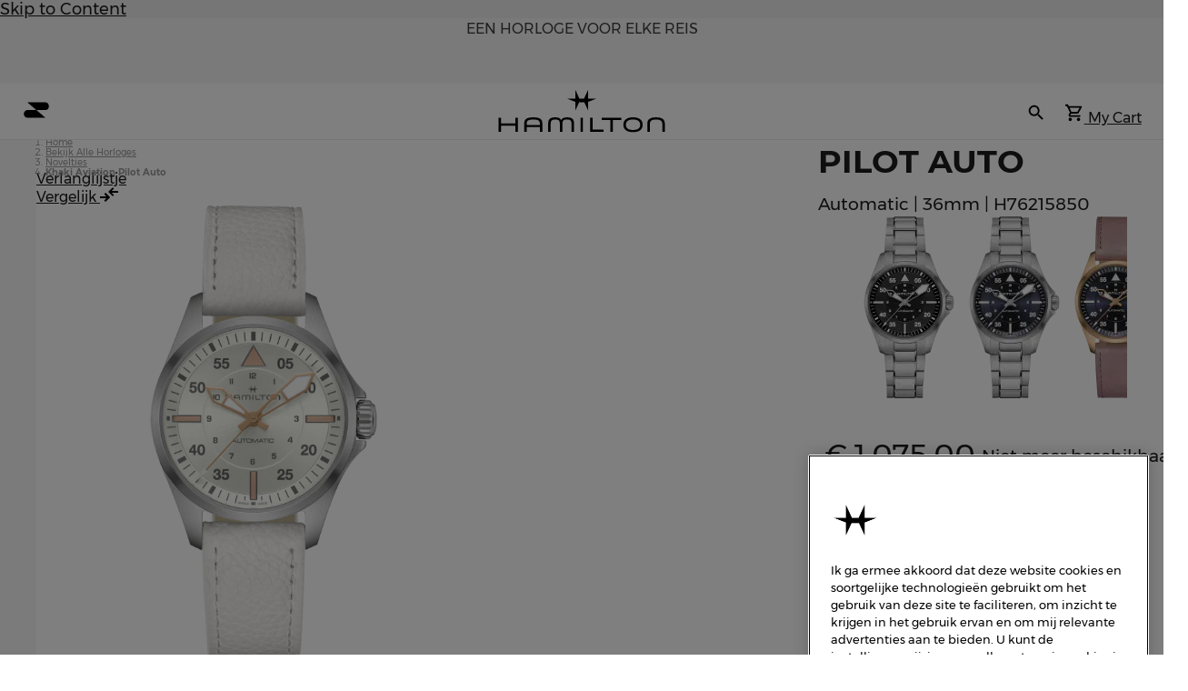

--- FILE ---
content_type: text/html; charset=UTF-8
request_url: https://www.hamiltonwatch.com/nl-nl/h76215850-khaki-aviation-auto.html
body_size: 44757
content:
<!doctype html>
<html lang="nl-NL" data-country="nl">
    <head prefix="og: http://ogp.me/ns# fb: http://ogp.me/ns/fb# product: http://ogp.me/ns/product#">
                <meta charset="utf-8"/>
<meta name="title" content="Khaki Aviation Pilot Auto - KLEUR WIJZERPLAAT:Zilver - H76215850 | Hamilton Watch"/>
<meta name="description" content="Crafted for true aviation lovers, the Khaki Pilot Auto evokes the spirit of exploration and adventure of the Khaki"/>
<meta name="keywords" content="Kahki Aviation automatic "/>
<meta name="robots" content="INDEX,FOLLOW"/>
<meta name="viewport" content="width=device-width, initial-scale=1"/>
<meta name="format-detection" content="telephone=no"/>
<title>Khaki Aviation Pilot Auto - KLEUR WIJZERPLAAT:Zilver - H76215850 | Hamilton Watch</title>
<link  rel="stylesheet" type="text/css"  media="all" href="https://www.hamiltonwatch.com/static/version1768315265/_cache/merged/b698cefb561ef9ddebeab1c7e717a5c8.min.css" />
<link  rel="stylesheet" type="text/css"  media="screen and (min-width: 768px)" href="https://www.hamiltonwatch.com/static/version1768315265/frontend/Hamilton/Default/nl_NL/css/styles-l.min.css" />
<link  rel="stylesheet" type="text/css"  media="print" href="https://www.hamiltonwatch.com/static/version1768315265/frontend/Hamilton/Default/nl_NL/css/print.min.css" />
<link  rel="stylesheet" type="text/css"  rel="stylesheet" type="text/css" href="https://www.hamiltonwatch.com/static/version1768315265/frontend/Hamilton/Default/nl_NL/css/style.min.css" />
<link  rel="icon" sizes="32x32" href="https://www.hamiltonwatch.com/static/version1768315265/frontend/Hamilton/Default/nl_NL/Magento_Theme/favicon.ico" />















<link rel="preload" as="font" crossorigin="anonymous" href="https://www.hamiltonwatch.com/static/version1768315265/frontend/Hamilton/Default/nl_NL/fonts/Luma-Icons.woff2" />
<link rel="preload" as="font" crossorigin="anonymous" href="https://www.hamiltonwatch.com/static/version1768315265/frontend/Hamilton/Default/nl_NL/fonts/montserrat/Montserrat-Regular.woff2" />
<link rel="preload" as="font" crossorigin="anonymous" href="https://www.hamiltonwatch.com/static/version1768315265/frontend/Hamilton/Default/nl_NL/fonts/montserrat/Montserrat-Bold.woff2" />
<link  rel="canonical" href="https://www.hamiltonwatch.com/nl-nl/h76215850-khaki-aviation-auto.html" />
<link  rel="icon" type="image/x-icon" href="https://www.hamiltonwatch.com/media/favicon/default/favicon.ico" />
<link  rel="shortcut icon" type="image/x-icon" href="https://www.hamiltonwatch.com/media/favicon/default/favicon.ico" />
 <meta name="p:domain_verify" content="YvkU4wkgfs4iTYj6iPLpez05KyVnTiOs"/> 
 <!--J9BX8n3tUqnKS6cAgQ0nJhchhIuOzM2F-->            
            <!-- GOOGLE TAG MANAGER -->
            
            <!-- END GOOGLE TAG MANAGER -->
                

    
    
<meta property="og:type" content="product" />
<meta property="og:title"
      content="Khaki Aviation Pilot Auto | H76215850" />
<meta property="og:image"
      content="https://www.hamiltonwatch.com/media/catalog/product/cache/160fc630d3e3910ab46847b7c85a3e4e/h/7/h76215850.png" />
<meta property="og:description"
      content="Crafted for true aviation lovers, the Khaki Pilot Auto evokes the spirit of exploration and adventure of the Khaki" />
<meta property="og:url" content="https://www.hamiltonwatch.com/nl-nl/h76215850-khaki-aviation-auto.html" />
    <meta property="product:price:amount" content="1075"/>
    <meta property="product:price:currency"
      content="EUR"/>
<link rel="alternate" href="https://www.hamiltonwatch.com/nl-nl/h76215850-khaki-aviation-auto.html" hreflang="nl-NL"/>
<link rel="alternate" href="https://www.hamiltonwatch.com/en-int/h76215850-khaki-aviation-auto.html" hreflang="x-default" />
<link rel="alternate" href="https://www.hamiltonwatch.com/en-int/h76215850-khaki-aviation-auto.html" hreflang="en-CH" />
<link rel="alternate" href="https://www.hamiltonwatch.com/en-us/h76215850-khaki-aviation-auto.html" hreflang="en-US"/>
<link rel="alternate" href="https://www.hamiltonwatch.com/de-at/h76215850-khaki-aviation-auto.html" hreflang="de-AT"/>
<link rel="alternate" href="https://www.hamiltonwatch.com/nl-be/h76215850-khaki-aviation-auto.html" hreflang="nl-BE"/>
<link rel="alternate" href="https://www.hamiltonwatch.com/en-ca/h76215850-khaki-aviation-auto.html" hreflang="en-CA"/>
<link rel="alternate" href="https://www.hamiltonwatch.cn/zhs-cn/h76215850-khaki-aviation-auto.html" hreflang="zh-Hans-CN"/>
<link rel="alternate" href="https://www.hamiltonwatch.com/de-de/h76215850-khaki-aviation-auto.html" hreflang="de-DE"/>
<link rel="alternate" href="https://www.hamiltonwatch.com/en-gr/h76215850-khaki-aviation-auto.html" hreflang="en-GR"/>
<link rel="alternate" href="https://www.hamiltonwatch.com/fr-fr/h76215850-khaki-aviation-auto.html" hreflang="fr-FR"/>
<link rel="alternate" href="https://www.hamiltonwatch.com/it-it/h76215850-khaki-aviation-auto.html" hreflang="it-IT"/>
<link rel="alternate" href="https://www.hamiltonwatch.com/zht-hk/h76215850-khaki-aviation-auto.html" hreflang="zh-Hant-HK"/>
<link rel="alternate" href="https://www.hamiltonwatch.com/en-ie/h76215850-khaki-aviation-auto.html" hreflang="en-IE"/>
<link rel="alternate" href="https://www.hamiltonwatch.com/ja-jp/h76215850-khaki-aviation-auto.html" hreflang="ja-JP"/>
<link rel="alternate" href="https://www.hamiltonwatch.com/en-lu/h76215850-khaki-aviation-auto.html" hreflang="en-LU"/>
<link rel="alternate" href="https://www.hamiltonwatch.com/zhs-mo/h76215850-khaki-aviation-auto.html" hreflang="zh-Hans-MO"/>
<link rel="alternate" href="https://www.hamiltonwatch.com/en-my/h76215850-khaki-aviation-auto.html" hreflang="en-MY"/>
<link rel="alternate" href="https://www.hamiltonwatch.com/es-mx/h76215850-khaki-aviation-auto.html" hreflang="es-MX"/>
<link rel="alternate" href="https://www.hamiltonwatch.com/ru-ru/h76215850-khaki-aviation-auto.html" hreflang="ru-RU"/>
<link rel="alternate" href="https://www.hamiltonwatch.com/en-sg/h76215850-khaki-aviation-auto.html" hreflang="en-SG"/>
<link rel="alternate" href="https://www.hamiltonwatch.com/en-au/h76215850-khaki-aviation-auto.html" hreflang="en-AU"/>
<link rel="alternate" href="https://www.hamiltonwatch.com/ko-kr/h76215850-khaki-aviation-auto.html" hreflang="ko-KR"/>
<link rel="alternate" href="https://www.hamiltonwatch.com/es-es/h76215850-khaki-aviation-auto.html" hreflang="es-ES"/>
<link rel="alternate" href="https://www.hamiltonwatch.com/fr-ch/h76215850-khaki-aviation-auto.html" hreflang="fr-CH"/>
<link rel="alternate" href="https://www.hamiltonwatch.com/zht-tw/h76215850-khaki-aviation-auto.html" hreflang="zh-Hant-TW"/>
<link rel="alternate" href="https://www.hamiltonwatch.com/en-th/h76215850-khaki-aviation-auto.html" hreflang="en-TH"/>
<link rel="alternate" href="https://www.hamiltonwatch.com/tr-tr/h76215850-khaki-aviation-auto.html" hreflang="tr-TR"/>
<link rel="alternate" href="https://www.hamiltonwatch.com/en-gb/h76215850-khaki-aviation-auto.html" hreflang="en-GB"/>
<link rel="alternate" href="https://www.hamiltonwatch.com/fr-be/h76215850-khaki-aviation-auto.html" hreflang="fr-BE"/>
<link rel="alternate" href="https://www.hamiltonwatch.com/fr-ca/h76215850-khaki-aviation-auto.html" hreflang="fr-CA"/>
<link rel="alternate" href="https://www.hamiltonwatch.com/zht-sg/h76215850-khaki-aviation-auto.html" hreflang="zh-Hant-SG"/>
<link rel="alternate" href="https://www.hamiltonwatch.com/en-ch/h76215850-khaki-aviation-auto.html" hreflang="en-CH"/>
<link rel="alternate" href="https://www.hamiltonwatch.com/de-ch/h76215850-khaki-aviation-auto.html" hreflang="de-CH"/>
<link rel="alternate" href="https://www.hamiltonwatch.com/en-hk/h76215850-khaki-aviation-auto.html" hreflang="en-HK"/>
<link rel="alternate" href="https://www.hamiltonwatch.com/da-dk/h76215850-khaki-aviation-auto.html" hreflang="en-DK"/>
<link rel="alternate" href="https://www.hamiltonwatch.com/fi-fi/h76215850-khaki-aviation-auto.html" hreflang="en-FI"/>
<link rel="alternate" href="https://www.hamiltonwatch.com/no-no/h76215850-khaki-aviation-auto.html" hreflang="en-NO"/>
<link rel="alternate" href="https://www.hamiltonwatch.com/sv-se/h76215850-khaki-aviation-auto.html" hreflang="en-SE"/>
<link rel="alternate" href="https://www.hamiltonwatch.com/fr-lu/h76215850-khaki-aviation-auto.html" hreflang="fr-LU"/>
    
<script>(window.BOOMR_mq=window.BOOMR_mq||[]).push(["addVar",{"rua.upush":"false","rua.cpush":"false","rua.upre":"false","rua.cpre":"false","rua.uprl":"false","rua.cprl":"false","rua.cprf":"false","rua.trans":"","rua.cook":"false","rua.ims":"false","rua.ufprl":"false","rua.cfprl":"false","rua.isuxp":"false","rua.texp":"norulematch","rua.ceh":"false","rua.ueh":"false","rua.ieh.st":"0"}]);</script>
                              <script>!function(e){var n="https://s.go-mpulse.net/boomerang/";if("False"=="True")e.BOOMR_config=e.BOOMR_config||{},e.BOOMR_config.PageParams=e.BOOMR_config.PageParams||{},e.BOOMR_config.PageParams.pci=!0,n="https://s2.go-mpulse.net/boomerang/";if(window.BOOMR_API_key="GUU6E-BUYJM-5YZ4Z-RE2KC-CDSG3",function(){function e(){if(!o){var e=document.createElement("script");e.id="boomr-scr-as",e.src=window.BOOMR.url,e.async=!0,i.parentNode.appendChild(e),o=!0}}function t(e){o=!0;var n,t,a,r,d=document,O=window;if(window.BOOMR.snippetMethod=e?"if":"i",t=function(e,n){var t=d.createElement("script");t.id=n||"boomr-if-as",t.src=window.BOOMR.url,BOOMR_lstart=(new Date).getTime(),e=e||d.body,e.appendChild(t)},!window.addEventListener&&window.attachEvent&&navigator.userAgent.match(/MSIE [67]\./))return window.BOOMR.snippetMethod="s",void t(i.parentNode,"boomr-async");a=document.createElement("IFRAME"),a.src="about:blank",a.title="",a.role="presentation",a.loading="eager",r=(a.frameElement||a).style,r.width=0,r.height=0,r.border=0,r.display="none",i.parentNode.appendChild(a);try{O=a.contentWindow,d=O.document.open()}catch(_){n=document.domain,a.src="javascript:var d=document.open();d.domain='"+n+"';void(0);",O=a.contentWindow,d=O.document.open()}if(n)d._boomrl=function(){this.domain=n,t()},d.write("<bo"+"dy onload='document._boomrl();'>");else if(O._boomrl=function(){t()},O.addEventListener)O.addEventListener("load",O._boomrl,!1);else if(O.attachEvent)O.attachEvent("onload",O._boomrl);d.close()}function a(e){window.BOOMR_onload=e&&e.timeStamp||(new Date).getTime()}if(!window.BOOMR||!window.BOOMR.version&&!window.BOOMR.snippetExecuted){window.BOOMR=window.BOOMR||{},window.BOOMR.snippetStart=(new Date).getTime(),window.BOOMR.snippetExecuted=!0,window.BOOMR.snippetVersion=12,window.BOOMR.url=n+"GUU6E-BUYJM-5YZ4Z-RE2KC-CDSG3";var i=document.currentScript||document.getElementsByTagName("script")[0],o=!1,r=document.createElement("link");if(r.relList&&"function"==typeof r.relList.supports&&r.relList.supports("preload")&&"as"in r)window.BOOMR.snippetMethod="p",r.href=window.BOOMR.url,r.rel="preload",r.as="script",r.addEventListener("load",e),r.addEventListener("error",function(){t(!0)}),setTimeout(function(){if(!o)t(!0)},3e3),BOOMR_lstart=(new Date).getTime(),i.parentNode.appendChild(r);else t(!1);if(window.addEventListener)window.addEventListener("load",a,!1);else if(window.attachEvent)window.attachEvent("onload",a)}}(),"".length>0)if(e&&"performance"in e&&e.performance&&"function"==typeof e.performance.setResourceTimingBufferSize)e.performance.setResourceTimingBufferSize();!function(){if(BOOMR=e.BOOMR||{},BOOMR.plugins=BOOMR.plugins||{},!BOOMR.plugins.AK){var n=""=="true"?1:0,t="",a="aohch4ixibyeo2lj6ztq-f-e0c40b95d-clientnsv4-s.akamaihd.net",i="false"=="true"?2:1,o={"ak.v":"39","ak.cp":"1519967","ak.ai":parseInt("913241",10),"ak.ol":"0","ak.cr":9,"ak.ipv":4,"ak.proto":"h2","ak.rid":"d261b478","ak.r":42169,"ak.a2":n,"ak.m":"dsca","ak.n":"essl","ak.bpcip":"3.142.35.0","ak.cport":38100,"ak.gh":"23.52.43.89","ak.quicv":"","ak.tlsv":"tls1.3","ak.0rtt":"","ak.0rtt.ed":"","ak.csrc":"-","ak.acc":"","ak.t":"1768552039","ak.ak":"hOBiQwZUYzCg5VSAfCLimQ==TQTaa7uJQDr9+g9Tzva4tROigKAdd/H7hT1ZB0ixrswYsocUI0zA7fwTXVqQ7cMaQ7Xe+R/R7wWSaShY8px6nCVwoZS1/OJI8m4VtV1pY8oZIAoDGPc+EEpF1KweB7nBQ2B82Z8w9LMVsGDbKwvXMV/LoQebEi0f9VhtraJQwHeTP9c9RaAcpD3dOyjPvXOfxTCX3sbCB2b0/i+uUwFZHvWFcg3xlwVCHXBOgICxjL8K5U4mGMP5lqsyYN8zsMN3+8JydRyY5DKVkS78zHkC1X0vs7qFoXj5UawoviIFOouhhtXLlfBi1Q/7hZ4Rq/OqevJ0HEstzRcH/WUL/yrKK68eUlPvckO9td7NXQsX9p9a9Uh2G89gxRNLxWy22rnWVVLYbsxTdIreZCpQG08kmIe7+x97ZqOCK6IrJtqeU9k=","ak.pv":"57","ak.dpoabenc":"","ak.tf":i};if(""!==t)o["ak.ruds"]=t;var r={i:!1,av:function(n){var t="http.initiator";if(n&&(!n[t]||"spa_hard"===n[t]))o["ak.feo"]=void 0!==e.aFeoApplied?1:0,BOOMR.addVar(o)},rv:function(){var e=["ak.bpcip","ak.cport","ak.cr","ak.csrc","ak.gh","ak.ipv","ak.m","ak.n","ak.ol","ak.proto","ak.quicv","ak.tlsv","ak.0rtt","ak.0rtt.ed","ak.r","ak.acc","ak.t","ak.tf"];BOOMR.removeVar(e)}};BOOMR.plugins.AK={akVars:o,akDNSPreFetchDomain:a,init:function(){if(!r.i){var e=BOOMR.subscribe;e("before_beacon",r.av,null,null),e("onbeacon",r.rv,null,null),r.i=!0}return this},is_complete:function(){return!0}}}}()}(window);</script></head>
    <body data-container="body"
          data-mage-init='{"loaderAjax": {}, "loader": { "icon": "https://www.hamiltonwatch.com/static/version1768315265/frontend/Hamilton/Default/nl_NL/images/loader-2.gif"}}'
        id="html-body" class="catalog-product-view product-h76215850-khaki-aviation-auto page-layout-1column">
        <div data-mage-init='{"tagmanager-js-event-manager": {
    "parameters" : {"page_type":3}    }}'>
</div>

<div data-mage-init='{
    "sgecom-ga4-tagmanager": {
        "config" : {"store_code":"nl-nl","country_code":"NL","currency":"EUR"},
        "cookies": {"customer_login":"customer_logged_in","added_to_cart":"ga4_added_to_cart","removed_from_cart":"ga4_removed_from_cart","add_to_wishlist":"ga4_add_to_wishlist","internal_ip":"internal_ip"},
        "parameters":{"product":{"event":"EEC - Item Detail View","event_name":"view_item","view_item":{"currency":"EUR","items":[{"item_id":"H76215850","item_brand":"Hamilton","item_category":"automatic","item_category2":"Khaki Aviation","item_category3":"stainless_steel","item_name":"Khaki Aviation Pilot Auto","price":1075,"item_list_name":"product page","item_list_id":"product_page","index":0,"quantity":1}]}},"page_type":3,"genders":{"customer":[{"id":1,"value":"Man","default_value":"Male"},{"id":2,"value":"Vrouw","default_value":"Female"},{"id":3,"value":"Dat zeg ik liever niet","default_value":"Not Specified"}],"customer_address":[{"id":5716,"value":"Male","default_value":"Male"},{"id":5717,"value":"Female","default_value":"Female"},{"id":5718,"value":"Not Specified","default_value":"Not Specified"}]}},
        "init_events" : [{"event":"Page Meta","page_type":3,"website_country":"NL","website_language":"NL","page_category":"product","gtm_container_version":"GTM-M9MHLB","website_currency":"EUR","website_type":"ecommerce","environment":"live","hamilton_status":"status_past_collection","in_stock":"in stock","product_collection":"Khaki Aviation","product_type":"watch"}],
        "dom_ready_events" : []        }
    }'>
</div>

<div data-mage-init='{"ga4-tagmanager-form-error": {}}'>
</div>




    
        
<div class="cookie-status-message" id="cookie-status">
    The store will not work correctly when cookies are disabled.</div>





    <!-- GOOGLE TAG MANAGER -->
    <noscript>
        <iframe src="https://www.googletagmanager.com/ns.html?id=GTM-M9MHLB"
                height="0" width="0" style="display:none;visibility:hidden"></iframe>
    </noscript>
    <!-- END GOOGLE TAG MANAGER -->


<div data-mage-init='{"hamiltonMain": {}}'></div>

<div data-mage-init='{ "sgecomMainMenu": {
    "url": { "update_heros" : "https://www.hamiltonwatch.com/nl-nl/hamilton/menu/getHeroes/",
    "store_switcher": "https://www.hamiltonwatch.com/nl-nl/hamilton/menu/getStoreSwitcher/",
    "mini_cart": "https://www.hamiltonwatch.com/nl-nl/hamilton/cart/minicart/"},
    "page_context": {
        "full_action_name": "catalog_product_view",
        "id": "1310"
    }
}}'></div>

<a data-mage-init='{"scrollTop": {"fixed": true, "hideAtTop": true}}'
   class="top-icon mobile bottom right fixed"
   title="Top icon mobile"
   href="#">
    <img
        class="lazy"
        src="data:image/svg+xml,%3Csvg xmlns='http://www.w3.org/2000/svg' viewBox='0 0 1 1'%3E%3C/svg%3E"
        data-src="https://www.hamiltonwatch.com/static/version1768315265/frontend/Hamilton/Default/nl_NL/Hamilton_Theme/images/icons/top-icon.svg"
        width="22"
        height="22"
        alt="Top icon mobile">
</a>

    <div id="current-locale-code" data-current-locale-code="nl_NL"></div>

<div data-mage-init='{"focusOn": {"focusOnStart": true}}'></div>


    <div class="has-header-message"></div>
    <div class="has-not-transparent-header"></div>


<div id="price-format" data-bind="scope:'price-format'">
    
</div>



<div data-mage-init='{"sgecom-tagmanager": {"cookies" : {"added_to_cart" : "sgecom_added_to_cart", "removed_from_cart" : "sgecom_removed_to_cart"}, "parameters" : {"page_type":3,"config":{"redirect_to_cart":true},"page":"E-comm\/NL\/nl\/products\/H76215850","currency":"EUR","product":{"sku":"H76215850","name":"Khaki Aviation Pilot Auto","image":"https:\/\/www.hamiltonwatch.com\/media\/catalog\/product\/cache\/d6b41303724cda1759dfa06b290914fe\/h\/7\/h76215850.png","url":"https:\/\/www.hamiltonwatch.com\/nl-nl\/h76215850-khaki-aviation-auto.html","price":1075,"currency":"EUR","in_stock":"in stock"}}}}'>
</div>

<div data-mage-init='{"tagmanager-cms": {}}'></div>
<div class="page-wrapper"><header class="page-header"><div class="panel wrapper"><div class="panel header"><a class="action skip contentarea"
   href="#contentarea">
    <span>
        Skip to Content    </span>
</a>
<div class="header-message">
            <span class="slick-slide">EEN HORLOGE VOOR ELKE REIS</span>
            <span class="slick-slide">GRATIS GRAVURE OP <a href="https://www.hamiltonwatch.com/nl-nl/filter-by/engraving-watches.html"style="color: grey">&nbsp; <u>PERSONALISEERBARE HORLOGES </u></a></span>
            <span class="slick-slide">ONTDEK ONZE<a href="https://www.hamiltonwatch.com/nl-nl/festive.html"style="color: grey">&nbsp; <u>CADEAU IDEEEN</u></a></span>
    </div>

</div></div><div id="hamilton-header-wrapper" class="header-default">
    <div class="header content row"><nav class="mega-menu menu-left-container col-4"><div id="sgecom-main-menu" data-bind="scope:'sgecomMenuMainMenu'">
    <!-- ko template: getTemplate() --><!-- /ko -->
    
</div>
</nav><div class="logo-container no-padding col-4"><a
    class="logo"
    href="https://www.hamiltonwatch.com/nl-nl/"
    title="Hamilton&#x20;Horloge"
    aria-label="Hamilton&#x20;Horloge">
    <img
        src="data:image/svg+xml,%3Csvg xmlns='http://www.w3.org/2000/svg' viewBox='0 0 200> 53'%3E%3C/svg%3E"
        data-src="https://www.hamiltonwatch.com/static/version1768315265/frontend/Hamilton/Default/nl_NL/images/logo.svg"
        title="Hamilton&#x20;Horloge"
        alt="Hamilton&#x20;Horloge"
        class="lazy"
        width="200"        height="53"    />
</a>
</div><nav class="mega-menu menu-right-container col-4"><ul id="main-menu-right" class="nav-menu">
    <li class="nav-item none block-xl store-switcher">
        <a href="#" class="store-switcher-button"
           role="button" aria-haspopup="true" aria-expanded="false" tabindex="0" aria-label="Store Switcher">
                <span class="sr">Nederlands</span>
                <img
                    src="data:image/svg+xml,%3Csvg xmlns='http://www.w3.org/2000/svg' viewBox='0 0 1 1'%3E%3C/svg%3E"
                    data-src="https://www.hamiltonwatch.com/static/version1768315265/frontend/Hamilton/Default/nl_NL/Hamilton_Theme/images/icons/store-switcher.svg"
                    alt=""
                    width="22"
                    height="22"
                    class="lazy">
        </a>
        <div class="sub-nav">
            <div class="store-switcher-content">
                



<div class="continent col-12 col-3-xl">
    
    <div class="menu-title">
        International    </div>
        <ul class="sub-nav-group">
                    <li>
                <a href="https://www.hamiltonwatch.com/en-int/h76215850-khaki-aviation-auto.html" lang="en-US">
                                <span class="text">
                    English                </span>
                </a>

                            </li>
                </ul>
    
    <div class="menu-title">
        Americas    </div>
        <ul class="sub-nav-group">
                    <li class="sub-menu">
                <a href="#" lang="en">
                                    <span class="cart-icon" role="img" aria-label="Country&#x20;has&#x20;ecommerce"></span>
                                    <span class="text">
                    Canada                </span>
                </a>

                                    <div class="sub-menu-container">
                        <ul class="sub-nav-group">
                                                                <li>
                                        <a href="https://www.hamiltonwatch.com/en-ca/h76215850-khaki-aviation-auto.html" lang="en-CA">English</a>
                                    </li>
                                                                    <li>
                                        <a href="https://www.hamiltonwatch.com/fr-ca/h76215850-khaki-aviation-auto.html" lang="fr-CA">français</a>
                                    </li>
                                                        </ul>
                    </div>
                                </li>
                        <li>
                <a href="https://www.hamiltonwatch.com/en-us/h76215850-khaki-aviation-auto.html" lang="en-US">
                                    <span class="cart-icon" role="img" aria-label="Country&#x20;has&#x20;ecommerce"></span>
                                    <span class="text">
                    United States                </span>
                </a>

                            </li>
                        <li>
                <a href="https://www.hamiltonwatch.com/es-mx/h76215850-khaki-aviation-auto.html" lang="es-MX">
                                <span class="text">
                    México                </span>
                </a>

                            </li>
                </ul>
    
    <div class="menu-title">
        Oceania    </div>
        <ul class="sub-nav-group">
                    <li>
                <a href="https://www.hamiltonwatch.com/en-au/h76215850-khaki-aviation-auto.html" lang="en-US">
                                    <span class="cart-icon" role="img" aria-label="Country&#x20;has&#x20;ecommerce"></span>
                                    <span class="text">
                    Australia                </span>
                </a>

                            </li>
                </ul>
    
</div>

<div class="continent col-12 col-3-xl">
    
    <div class="menu-title">
        Asia    </div>
        <ul class="sub-nav-group">
                    <li>
                <a href="https://www.hamiltonwatch.com/ja-jp/h76215850-khaki-aviation-auto.html" lang="ja-JP">
                                    <span class="cart-icon" role="img" aria-label="Country&#x20;has&#x20;ecommerce"></span>
                                    <span class="text">
                    日本                </span>
                </a>

                            </li>
                        <li class="sub-menu">
                <a href="#" lang="en">
                                    <span class="cart-icon" role="img" aria-label="Country&#x20;has&#x20;ecommerce"></span>
                                    <span class="text">
                    香港特別行政區<br>Hong Kong SAR                </span>
                </a>

                                    <div class="sub-menu-container">
                        <ul class="sub-nav-group">
                                                                <li>
                                        <a href="https://www.hamiltonwatch.com/en-hk/h76215850-khaki-aviation-auto.html" lang="en-HK">English</a>
                                    </li>
                                                                    <li>
                                        <a href="https://www.hamiltonwatch.com/zht-hk/h76215850-khaki-aviation-auto.html" lang="zh-Hant-HK">繁體中文</a>
                                    </li>
                                                        </ul>
                    </div>
                                </li>
                        <li>
                <a href="https://www.hamiltonwatch.com/tr-tr/h76215850-khaki-aviation-auto.html" lang="tr-TR">
                                <span class="text">
                    Türkiye                </span>
                </a>

                            </li>
                        <li>
                <a href="https://www.hamiltonwatch.com/ko-kr/h76215850-khaki-aviation-auto.html" lang="ko-KR">
                                <span class="text">
                    대한민국                </span>
                </a>

                            </li>
                        <li>
                <a href="https://www.hamiltonwatch.cn/zhs-cn/h76215850-khaki-aviation-auto.html" lang="zh-Hans-CN">
                                <span class="text">
                    中国                </span>
                </a>

                            </li>
                        <li>
                <a href="https://www.hamiltonwatch.com/zhs-mo/h76215850-khaki-aviation-auto.html" lang="zh-Hans-CN">
                                <span class="text">
                    澳門特別行政區                </span>
                </a>

                            </li>
                        <li>
                <a href="https://www.hamiltonwatch.com/zht-tw/h76215850-khaki-aviation-auto.html" lang="zh-Hant-TW">
                                <span class="text">
                    臺灣地區                </span>
                </a>

                            </li>
                        <li>
                <a href="https://www.hamiltonwatch.com/en-my/h76215850-khaki-aviation-auto.html" lang="en-US">
                                <span class="text">
                    Malaysia                </span>
                </a>

                            </li>
                        <li class="sub-menu">
                <a href="#" lang="en">
                                <span class="text">
                    Singapore                </span>
                </a>

                                    <div class="sub-menu-container">
                        <ul class="sub-nav-group">
                                                                <li>
                                        <a href="https://www.hamiltonwatch.com/en-sg/h76215850-khaki-aviation-auto.html" lang="en-US">English</a>
                                    </li>
                                                                    <li>
                                        <a href="https://www.hamiltonwatch.com/zht-sg/h76215850-khaki-aviation-auto.html" lang="zh-Hant-HK">繁體中文</a>
                                    </li>
                                                        </ul>
                    </div>
                                </li>
                        <li>
                <a href="https://www.hamiltonwatch.com/en-th/h76215850-khaki-aviation-auto.html" lang="en-US">
                                <span class="text">
                    Thailand                </span>
                </a>

                            </li>
                </ul>
    
</div>

<div class="continent col-12 col-3-xl">
    
    <div class="menu-title">
        Europe    </div>
        <ul class="sub-nav-group">
                    <li class="sub-menu">
                <a href="#" lang="en">
                                    <span class="cart-icon" role="img" aria-label="Country&#x20;has&#x20;ecommerce"></span>
                                    <span class="text">
                    Belgium                </span>
                </a>

                                    <div class="sub-menu-container">
                        <ul class="sub-nav-group">
                                                                <li>
                                        <a href="https://www.hamiltonwatch.com/fr-be/h76215850-khaki-aviation-auto.html" lang="fr-BE">français</a>
                                    </li>
                                                                    <li>
                                        <a href="https://www.hamiltonwatch.com/nl-be/h76215850-khaki-aviation-auto.html" lang="nl-BE">Nederlands</a>
                                    </li>
                                                        </ul>
                    </div>
                                </li>
                        <li>
                <a href="https://www.hamiltonwatch.com/de-de/h76215850-khaki-aviation-auto.html" lang="de-DE">
                                    <span class="cart-icon" role="img" aria-label="Country&#x20;has&#x20;ecommerce"></span>
                                    <span class="text">
                    Deutschland                </span>
                </a>

                            </li>
                        <li>
                <a href="https://www.hamiltonwatch.com/es-es/h76215850-khaki-aviation-auto.html" lang="es-ES">
                                    <span class="cart-icon" role="img" aria-label="Country&#x20;has&#x20;ecommerce"></span>
                                    <span class="text">
                    España                </span>
                </a>

                            </li>
                        <li>
                <a href="https://www.hamiltonwatch.com/fr-fr/h76215850-khaki-aviation-auto.html" lang="fr-FR">
                                    <span class="cart-icon" role="img" aria-label="Country&#x20;has&#x20;ecommerce"></span>
                                    <span class="text">
                    France                </span>
                </a>

                            </li>
                        <li>
                <a href="https://www.hamiltonwatch.com/en-ie/h76215850-khaki-aviation-auto.html" lang="en-IE">
                                    <span class="cart-icon" role="img" aria-label="Country&#x20;has&#x20;ecommerce"></span>
                                    <span class="text">
                    Ireland                </span>
                </a>

                            </li>
                        <li>
                <a href="https://www.hamiltonwatch.com/it-it/h76215850-khaki-aviation-auto.html" lang="it-IT">
                                    <span class="cart-icon" role="img" aria-label="Country&#x20;has&#x20;ecommerce"></span>
                                    <span class="text">
                    Italia                </span>
                </a>

                            </li>
                        <li>
                <a href="https://www.hamiltonwatch.com/nl-nl/h76215850-khaki-aviation-auto.html" lang="nl-NL">
                                    <span class="cart-icon" role="img" aria-label="Country&#x20;has&#x20;ecommerce"></span>
                                    <span class="text">
                    Nederland                </span>
                </a>

                            </li>
                        <li>
                <a href="https://www.hamiltonwatch.com/de-at/h76215850-khaki-aviation-auto.html" lang="de-AT">
                                    <span class="cart-icon" role="img" aria-label="Country&#x20;has&#x20;ecommerce"></span>
                                    <span class="text">
                    Österreich                </span>
                </a>

                            </li>
                        <li class="sub-menu">
                <a href="#" lang="en">
                                    <span class="cart-icon" role="img" aria-label="Country&#x20;has&#x20;ecommerce"></span>
                                    <span class="text">
                    Switzerland                </span>
                </a>

                                    <div class="sub-menu-container">
                        <ul class="sub-nav-group">
                                                                <li>
                                        <a href="https://www.hamiltonwatch.com/de-ch/h76215850-khaki-aviation-auto.html" lang="de-CH">Deutsch</a>
                                    </li>
                                                                    <li>
                                        <a href="https://www.hamiltonwatch.com/en-ch/h76215850-khaki-aviation-auto.html" lang="en-US">English</a>
                                    </li>
                                                                    <li>
                                        <a href="https://www.hamiltonwatch.com/fr-ch/h76215850-khaki-aviation-auto.html" lang="fr-CH">français</a>
                                    </li>
                                                        </ul>
                    </div>
                                </li>
                        <li>
                <a href="https://www.hamiltonwatch.com/en-gb/h76215850-khaki-aviation-auto.html" lang="en-GB">
                                    <span class="cart-icon" role="img" aria-label="Country&#x20;has&#x20;ecommerce"></span>
                                    <span class="text">
                    United Kingdom                </span>
                </a>

                            </li>
                </ul>
    
</div>

<div class="continent col-12 col-3-xl no-title">
        <ul class="sub-nav-group">
                    <li>
                <a href="https://www.hamiltonwatch.com/da-dk/h76215850-khaki-aviation-auto.html" lang="en-US">
                                <span class="text">
                    Denmark                </span>
                </a>

                            </li>
                        <li>
                <a href="https://www.hamiltonwatch.com/fi-fi/h76215850-khaki-aviation-auto.html" lang="en-US">
                                <span class="text">
                    Finland                </span>
                </a>

                            </li>
                        <li>
                <a href="https://www.hamiltonwatch.com/en-gr/h76215850-khaki-aviation-auto.html" lang="en-US">
                                <span class="text">
                    Greece                </span>
                </a>

                            </li>
                        <li class="sub-menu">
                <a href="#" lang="en">
                                    <span class="cart-icon" role="img" aria-label="Country&#x20;has&#x20;ecommerce"></span>
                                    <span class="text">
                    Luxembourg                </span>
                </a>

                                    <div class="sub-menu-container">
                        <ul class="sub-nav-group">
                                                                <li>
                                        <a href="https://www.hamiltonwatch.com/en-lu/h76215850-khaki-aviation-auto.html" lang="en-US">English</a>
                                    </li>
                                                                    <li>
                                        <a href="https://www.hamiltonwatch.com/fr-lu/h76215850-khaki-aviation-auto.html" lang="fr-FR">français</a>
                                    </li>
                                                        </ul>
                    </div>
                                </li>
                        <li>
                <a href="https://www.hamiltonwatch.com/no-no/h76215850-khaki-aviation-auto.html" lang="en-US">
                                <span class="text">
                    Norway                </span>
                </a>

                            </li>
                        <li>
                <a href="https://www.hamiltonwatch.com/ru-ru/h76215850-khaki-aviation-auto.html" lang="ru-RU">
                                <span class="text">
                    Россия                </span>
                </a>

                            </li>
                        <li>
                <a href="https://www.hamiltonwatch.com/sv-se/h76215850-khaki-aviation-auto.html" lang="en-US">
                                <span class="text">
                    Sweden                </span>
                </a>

                            </li>
                </ul>
    
</div>
            </div>
        </div>
    </li>
</ul>
<div class="store-locator-wrapper">
    <a class="store-locator-link" href="https://www.hamiltonwatch.com/nl-nl/store-locator/" title="Winkelzoeker">
        <img class="store-locator-icon lazy"
             src="data:image/svg+xml,%3Csvg xmlns='http://www.w3.org/2000/svg' viewBox='0 0 1 1'%3E%3C/svg%3E"
             data-src="https://www.hamiltonwatch.com/static/version1768315265/frontend/Hamilton/Default/nl_NL/Hamilton_StoreLocator/images/pin-icon.svg"
             alt="Winkelzoeker">
    </a>
</div>
<div data-block="header-search" class="search-wrapper">
    <a href="#" class="action search-button search-icon" tabindex="0" data-trigger="trigger" role="button"
       aria-label="Zoeken">
        <img
            src="data:image/svg+xml,%3Csvg xmlns='http://www.w3.org/2000/svg' viewBox='0 0 1 1'%3E%3C/svg%3E"
            data-src="https://www.hamiltonwatch.com/static/version1768315265/frontend/Hamilton/Default/nl_NL/Hamilton_Theme/images/icons/search-icon.svg"
            alt="Toggle Search"
            width="22"
            height="22"
            class="lazy">
    </a>
</div>
<div class="block block-search"
     data-role="dropdownDialog"
     data-mage-init='{
        "dropdownDialog": {
            "appendTo": "[data-block=header-search]",
            "triggerTarget":"[data-trigger=trigger]",
            "timeout": 2000,
            "closeOnMouseLeave": false,
            "closeOnEscape": true,
            "autoOpen": false,
            "triggerClass": "active",
            "parentClass": "active",
            "defaultDialogClass": "search-content-wrapper",
            "buttons": []
        }
     }'
     style="display:none">
    <div id="search-content-wrapper" data-bind="scope: 'hamiltonAdvancedSearch'">
        <!-- ko template: getTemplate() --><!-- /ko -->
    </div>
</div>

<div class="register-my-watch-icon-wrapper">
    <a class="register-my-watch-link" href="https://www.hamiltonwatch.com/nl-nl/registermywatch/register/" title="Mijn horloge registreren">
        <img class="register-my-watch-icon lazy"
             src="data:image/svg+xml,%3Csvg xmlns='http://www.w3.org/2000/svg' viewBox='0 0 1 1'%3E%3C/svg%3E"
             data-src="https://www.hamiltonwatch.com/static/version1768315265/frontend/Hamilton/Default/nl_NL/SgEcom_RegisterMyWatch/images/icon.svg"
             alt="Mijn horloge registreren">
    </a>
</div>
    <ul class="menu-right-secondary nav-menu none block-xl">
        <li class="customer-account">
            <a href="https://www.hamiltonwatch.com/nl-nl/customer/account/login/" rel="nofollow" aria-label="Klantenaccount">
                <span class="sr">Klantenaccount</span>
                <img
                    src="data:image/svg+xml,%3Csvg xmlns='http://www.w3.org/2000/svg' viewBox='0 0 1 1'%3E%3C/svg%3E"
                    data-src="https://www.hamiltonwatch.com/static/version1768315265/frontend/Hamilton/Default/nl_NL/Hamilton_Theme/images/icons/login-icon.svg"
                    alt=""
                    width="22"
                    height="22"
                    class="lazy">
            </a>
        </li>
    </ul>


    <div data-block="minicart" class="minicart-wrapper" data-bind="scope: 'minicart_content'">
        <a class="action showcart" href="https://www.hamiltonwatch.com/nl-nl/checkout/cart/"
           data-bind="attr: {'aria-label': getMiniCartLabel()}">
            <img
                src="data:image/svg+xml,%3Csvg xmlns='http://www.w3.org/2000/svg' viewBox='0 0 1 1'%3E%3C/svg%3E"
                data-src="https://www.hamiltonwatch.com/static/version1768315265/frontend/Hamilton/Default/nl_NL/Hamilton_Theme/images/icons/cart-icon.svg"
                alt=""
                width="22"
                height="22"
                class="lazy">
            <span class="text">My Cart</span>
            <span class="counter qty empty"
                  data-bind="css: { empty: !!getCartParam('summary_count') == false && !isLoading() }, blockLoader: isLoading">
            <span class="counter-number">
                <!-- ko if: getCartParam('summary_count') -->
                <!-- ko text: getCartParam('summary_count').toLocaleString(window.LOCALE) --><!-- /ko -->
                <!-- /ko -->
            </span>
            <span class="counter-label">
            <!-- ko if: getCartParam('summary_count') -->
                <!-- ko text: getCartParam('summary_count').toLocaleString(window.LOCALE) --><!-- /ko -->
                <!-- ko i18n: 'items' --><!-- /ko -->
                <!-- /ko -->
            </span>
        </span>
        </a>
                                            
    </div>
</nav></div></div>
</header><main id="maincontent" class="page-main"><span id="contentarea" tabindex="-1"></span>
<div class="page messages"><div data-placeholder="messages"></div>
<div data-bind="scope: 'messages'">
    <!-- ko if: cookieMessages && cookieMessages.length > 0 -->
    <div aria-atomic="true" aria-live="assertive" role="alert" data-bind="foreach: { data: cookieMessages, as: 'message' }" class="messages">
        <div data-bind="attr: {
            class: 'message-' + message.type + ' ' + message.type + ' message',
            'data-ui-id': 'message-' + message.type
        }">
            <div data-bind="html: $parent.prepareMessageForHtml(message.text)"></div>
        </div>
    </div>
    <!-- /ko -->

    <!-- ko if: messages().messages && messages().messages.length > 0 -->
    <div aria-atomic="true" aria-live="assertive" role="alert" class="messages" data-bind="foreach: {
        data: messages().messages, as: 'message'
    }">
        <div data-bind="attr: {
            class: 'message-' + message.type + ' ' + message.type + ' message',
            'data-ui-id': 'message-' + message.type
        }">
            <div data-bind="html: $parent.prepareMessageForHtml(message.text)"></div>
        </div>
    </div>
    <!-- /ko -->
</div>

</div><div class="columns"><div class="column main"><div class="product-info-right"><div class="product-info-main-wrapper"><div class="product media"><span id="gallery-prev-area" tabindex="-1"></span>
<div class="action-skip-wrapper"><a class="action skip gallery-next-area"
   href="#gallery-next-area">
    <span>
        Skip to the end of the images gallery    </span>
</a>
</div>
<div class="action-skip-wrapper"><a class="action skip gallery-prev-area"
   href="#gallery-prev-area">
    <span>
        Skip to the beginning of the images gallery    </span>
</a>
</div><span id="gallery-next-area" tabindex="-1"></span>
<div class="product-media-sticky">    <div class="breadcrumbs">
        <ol class="items" itemscope itemtype="https://schema.org/BreadcrumbList">
                                        <li class="item home"  itemprop="itemListElement" itemscope itemtype="https://schema.org/ListItem">
                                                                    <a href="https://www.hamiltonwatch.com/nl-nl/"
                           title=""
                           itemprop="item" data-ga-event-label="home">
                            <span itemprop="name">Home</span>
                            <meta itemprop="position" content="1" />
                        </a>
                                    </li>
                                            <li class="item category1877"  itemprop="itemListElement" itemscope itemtype="https://schema.org/ListItem">
                                                                    <a href="https://www.hamiltonwatch.com/nl-nl/filter-by.html"
                           title=""
                           itemprop="item" data-ga-event-label="filter-by">
                            <span itemprop="name">Bekijk Alle Horloges</span>
                            <meta itemprop="position" content="2" />
                        </a>
                                    </li>
                                            <li class="item category1887"  itemprop="itemListElement" itemscope itemtype="https://schema.org/ListItem">
                                                                    <a href="https://www.hamiltonwatch.com/nl-nl/filter-by/novelties.html"
                           title=""
                           itemprop="item" data-ga-event-label="novelties">
                            <span itemprop="name">Novelties</span>
                            <meta itemprop="position" content="3" />
                        </a>
                                    </li>
                                            <li class="item product1310"  itemprop="itemListElement" itemscope itemtype="https://schema.org/ListItem">
                                            <span itemprop="name"><strong>Khaki Aviation Pilot Auto</strong></span>
                        <meta itemprop="position" content="4" />
                                    </li>
                                    </ol>
    </div>
<div class="product-icons-wrapper-container"><div class="product-media-buttons">        <div data-bind="scope: 'hamiltonWishlist-1310'">
        <!-- ko template: getTemplate() --><!-- /ko -->
    </div>
    
    <a href="#" data-post='{"action":"https:\/\/www.hamiltonwatch.com\/nl-nl\/catalog\/product_compare\/add\/","data":{"product":"1310","uenc":"aHR0cHM6Ly93d3cuaGFtaWx0b253YXRjaC5jb20vbmwtbmwvaDc2MjE1ODUwLWtoYWtpLWF2aWF0aW9uLWF1dG8uaHRtbA~~"}}'
       data-role="add-to-links"
       class="action btn-icon white tocompare">
        <span class="text">Vergelijk</span>
        <span class="icon" role="img" aria-label="Vergelijk">
            <img
                src="data:image/svg+xml,%3Csvg xmlns='http://www.w3.org/2000/svg' viewBox='0 0 1 1'%3E%3C/svg%3E"
                data-src="https://www.hamiltonwatch.com/static/version1768315265/frontend/Hamilton/Default/nl_NL/Hamilton_Theme/images/icons/compare-arrows.svg"
                alt="Compare icon"
                class="lazy">
        </span>
    </a>
</div></div>
<div class="gallery-placeholder _block-content-loading" data-gallery-role="gallery-placeholder">
    <img
        alt="main product photo"
        class="gallery-placeholder__image lazy"
        src="data:image/svg+xml,%3Csvg xmlns='http://www.w3.org/2000/svg' viewBox='0 0 1 1'%3E%3C/svg%3E"
        data-src="https://www.hamiltonwatch.com/media/catalog/product/cache/bc54b7224dad07746d99daf20f84bdcc/h/7/h76215850.png"
    />
</div>


</div></div><div class="product-info-main"><div class="page-main-title-large-wrapper">    <div class="page-title-wrapper">
        <h1 class="page-title large"
                        >
            <span class="pretitle" data-ui-id="page-pretitle-wrapper">Khaki Aviation</span>            <span class="base" data-ui-id="page-title-wrapper" >Pilot Auto</span>
                    <div class="product-main-attributes">
             Automatic | 36mm | H76215850            </div>
                </h1>
            </div>
</div>                    <div data-bind="scope: 'sgecom-variations-1310'">
        <!-- ko template: getTemplate() --><!-- /ko -->
    </div>
    
<div class="product-stock-price"><div class="product-info-price"><div class="price-box price-final_price" data-role="priceBox" data-product-id="1310" data-price-box="product-id-1310">
    

<span class="price-container price-final_price&#x20;tax&#x20;weee"
         itemprop="offers" itemscope itemtype="http://schema.org/Offer">
        <span  id="product-price-1310"                data-price-amount="1075"
        data-price-type="finalPrice"
        class="price-wrapper "
    ><span class="price">€ 1.075,00</span></span>
                <meta itemprop="price" content="1075" />
        <meta itemprop="priceCurrency" content="EUR" />
    </span>

</div></div>
    <div class="stock unavailable"
         title="Availability">
        <span>Niet meer beschikbaar</span>
    </div>
</div><div class="product-info-wrapper">
<div class="product-add-form saleable">
    <form data-product-sku="H76215850"
          action="https://www.hamiltonwatch.com/nl-nl/checkout/cart/add/uenc/aHR0cHM6Ly93d3cuaGFtaWx0b253YXRjaC5jb20vbmwtbmwvaDc2MjE1ODUwLWtoYWtpLWF2aWF0aW9uLWF1dG8uaHRtbA~~/product/1310/" method="post"
          id="product_addtocart_form" enctype="multipart/form-data">
        <input type="hidden" name="product" value="1310" />
        <input type="hidden" name="selected_configurable_option" value="" />
        <input type="hidden" name="related_product" id="related-products-field" value="" />
        <input type="hidden" name="item"  value="1310" />
        <input name="form_key" type="hidden" value="5eYmduC19YaJlfFX" />                                    
                    <div class="product-options-bottom">
        
</div>
                    </form>
</div>


        <div class="product-add-form-additional actions">
        <div class="actions-secondary">
                        <form data-role="tocart-form"
                  data-product-sku="H76215850"
                  action="https://www.hamiltonwatch.com/nl-nl/checkout/cart/add/uenc/aHR0cHM6Ly93d3cuaGFtaWx0b253YXRjaC5jb20vbmwtbmwvaDc2MjE1ODUwLWtoYWtpLWF2aWF0aW9uLWF1dG8uaHRtbA~~/product/1310/"
                  method="post">
                <input type="hidden"
                       name="product"
                       value="1310">
                <input type="hidden" name="uenc"
                       value="[base64]~~">
                <input name="form_key" type="hidden" value="5eYmduC19YaJlfFX" />                <button type="submit"
                        title="Band&#x20;kopen"
                        class="action tocart secondary"
                        id="btnBuyStraps"
                        data-sgecom-tagmanager-event='{"ev":{"type" : "jquery", "trigger" : "click", "evenName" : "SGECOM_BUY_STRAP", "data" : {"strap_sku" : "H76215850"}}}'>
                    <span>Band kopen</span>
                </button>
            </form>
        </div>
    </div>
    



</div>
    <div id="klarna-osm-placement-product"></div>



<div class="engraving-ext-btn-container" style="display: none">
    <button id="engraving-ext-btn"        class="engraving-ext-btn btn-icon white">
        <span class="text">Mijn gravure opslaan</span>
        <span class="icon"><img
                src="data:image/svg+xml,%3Csvg xmlns='http://www.w3.org/2000/svg' viewBox='0 0 1 1'%3E%3C/svg%3E"
                data-src="https://www.hamiltonwatch.com/static/version1768315265/frontend/Hamilton/Default/nl_NL/SgEcom_Engraving/images/icons/engraving.svg"
                alt="Engraving icon"
                class="lazy"></span>
    </button>
    </div>
<div class="product-social-links"><div class="product-addto-links" data-role="add-to-links">
    </div>
</div><div data-bind="scope: 'sgecom-engraving-confirmation'">
    <!-- ko template: getTemplate() --><!-- /ko -->
</div>

</div></div></div><input name="form_key" type="hidden" value="5eYmduC19YaJlfFX" />





    <div class="product-image-gallery-container">
        <div class="product-image-gallery-wrapper">
            <div id="product-image-gallery-1310" class="product-image-gallery swiper"
                 data-mage-init='{"SgEcom_Catalog/js/product/view/gallery":{"imageViewerSelector": "[data-gallery-role=gallery-placeholder]"}}'>
                <div class="swiper-wrapper">
                                                                    <div class="gallery-image swiper-slide"
                             data-index="1">
                            <div class="gallery-img-button" tabindex="0" role="button"
                                 aria-label="Pilot Auto 1">
                                <img class="image lazy"
                                     alt="Pilot Auto 1"
                                     src="data:image/svg+xml,%3Csvg xmlns='http://www.w3.org/2000/svg' viewBox='0 0 1 1'%3E%3C/svg%3E"
                                     data-src="https://www.hamiltonwatch.com/media/catalog/product/cache/bc54b7224dad07746d99daf20f84bdcc/h/7/h76215850.png">
                            </div>
                        </div>
                                                                    <div class="gallery-image swiper-slide gallery-video video-thumb-icon"
                             data-index="2">
                            <div class="gallery-img-button" tabindex="0" role="button"
                                 aria-label="Pilot Auto 2">
                                <img class="image lazy"
                                     alt="Pilot Auto 2"
                                     src="data:image/svg+xml,%3Csvg xmlns='http://www.w3.org/2000/svg' viewBox='0 0 1 1'%3E%3C/svg%3E"
                                     data-src="https://www.hamiltonwatch.com/media/catalog/product/cache/bc54b7224dad07746d99daf20f84bdcc/h/7/h76215850_1.png">
                            </div>
                        </div>
                                                                    <div class="gallery-image swiper-slide"
                             data-index="3">
                            <div class="gallery-img-button" tabindex="0" role="button"
                                 aria-label="Pilot Auto 3">
                                <img class="image lazy"
                                     alt="Pilot Auto 3"
                                     src="data:image/svg+xml,%3Csvg xmlns='http://www.w3.org/2000/svg' viewBox='0 0 1 1'%3E%3C/svg%3E"
                                     data-src="https://www.hamiltonwatch.com/media/catalog/product/cache/bc54b7224dad07746d99daf20f84bdcc/h/7/h76215850_detail_laidview_lowresweb.jpg">
                            </div>
                        </div>
                                                                    <div class="gallery-image swiper-slide"
                             data-index="4">
                            <div class="gallery-img-button" tabindex="0" role="button"
                                 aria-label="Pilot Auto 4">
                                <img class="image lazy"
                                     alt="Pilot Auto 4"
                                     src="data:image/svg+xml,%3Csvg xmlns='http://www.w3.org/2000/svg' viewBox='0 0 1 1'%3E%3C/svg%3E"
                                     data-src="https://www.hamiltonwatch.com/media/catalog/product/cache/bc54b7224dad07746d99daf20f84bdcc/h/7/h76215850_detail_rolledview_lowresweb.jpg">
                            </div>
                        </div>
                                                                    <div class="gallery-image swiper-slide"
                             data-index="5">
                            <div class="gallery-img-button" tabindex="0" role="button"
                                 aria-label="Pilot Auto 5">
                                <img class="image lazy"
                                     alt="Pilot Auto 5"
                                     src="data:image/svg+xml,%3Csvg xmlns='http://www.w3.org/2000/svg' viewBox='0 0 1 1'%3E%3C/svg%3E"
                                     data-src="https://www.hamiltonwatch.com/media/catalog/product/cache/bc54b7224dad07746d99daf20f84bdcc/h/7/h76215850_detail1_lowresweb.jpg">
                            </div>
                        </div>
                                                                    <div class="gallery-image swiper-slide"
                             data-index="6">
                            <div class="gallery-img-button" tabindex="0" role="button"
                                 aria-label="Pilot Auto 6">
                                <img class="image lazy"
                                     alt="Pilot Auto 6"
                                     src="data:image/svg+xml,%3Csvg xmlns='http://www.w3.org/2000/svg' viewBox='0 0 1 1'%3E%3C/svg%3E"
                                     data-src="https://www.hamiltonwatch.com/media/catalog/product/cache/bc54b7224dad07746d99daf20f84bdcc/h/7/h76215850_detail2_lowresweb.jpg">
                            </div>
                        </div>
                                                                    <div class="gallery-image swiper-slide"
                             data-index="7">
                            <div class="gallery-img-button" tabindex="0" role="button"
                                 aria-label="Pilot Auto 7">
                                <img class="image lazy"
                                     alt="Pilot Auto 7"
                                     src="data:image/svg+xml,%3Csvg xmlns='http://www.w3.org/2000/svg' viewBox='0 0 1 1'%3E%3C/svg%3E"
                                     data-src="https://www.hamiltonwatch.com/media/catalog/product/cache/bc54b7224dad07746d99daf20f84bdcc/h/7/h76215850_detail3_night_lowresweb.jpg">
                            </div>
                        </div>
                                                                    <div class="gallery-image swiper-slide"
                             data-index="8">
                            <div class="gallery-img-button" tabindex="0" role="button"
                                 aria-label="Pilot Auto 8">
                                <img class="image lazy"
                                     alt="Pilot Auto 8"
                                     src="data:image/svg+xml,%3Csvg xmlns='http://www.w3.org/2000/svg' viewBox='0 0 1 1'%3E%3C/svg%3E"
                                     data-src="https://www.hamiltonwatch.com/media/catalog/product/cache/bc54b7224dad07746d99daf20f84bdcc/h/a/hamilton-batch01-2024-wabs-lowresweb-4.jpg">
                            </div>
                        </div>
                                    </div>
                <div class="swiper-button-prev"></div>
                <div class="swiper-button-next"></div>
                <div class="swiper-scrollbar"></div>
            </div>
        </div>
    </div>
<div class="product-info-additionnal-wrapper"><h2 class="product-description" role="presentation">
<div class="product attribute description">
        <div class="value" >De Khaki Pilot Auto is speciaal ontworpen met het oog op ware luchtvaartliefhebbers, als een herinnering aan het verkennende en avontuurlijke karakter van de Khaki. De 36 mm-versies, aangedreven door het H-10 automatische uurwerk met een gangreserve van 80 uur en een Nivachron™-balansveer, sluiten aan bij de trend van kleinere horloges. Hoewel ze voldoen aan de eisen op het gebied van precisie voor de cockpit, lenen deze compactere ontwerpen zich perfect voor het leven in de lucht én op het vasteland. De Khaki Pilot Auto combineert een witte leren band met een witzilveren wijzerplaat en een speciale Super-LumiNova-coating voor betere afleesbaarheid.</div>
</div>
</h2>
    <div class="product info detailed">
                <div class="product data items" id="product-data-items" style="display: none">
                                                        <div class="element">
                    <div id="tab-label-additional" data-role="collapsible" role="link"
                         class="accordion-title">
                        <div data-role="trigger" class="data switch" role="button">
                            <h3 id="tab-label-additional-title">
                                Specificaties                            </h3>
                            <svg xmlns="http://www.w3.org/2000/svg" class="item-icon" fill="none" viewBox="0 0 24 24"
                                 stroke="currentColor">
                                <path stroke-linecap="round" stroke-linejoin="round" stroke-width="2"
                                      d="M12 6v6m0 0v6m0-6h6m-6 0H6"/>
                            </svg>
                        </div>
                    </div>
                    <div data-role="content" id="additional" class="content"
                         aria-labelledby="tab-label-additional-title">
                            <ul class="product attribute details row no-margin no-style-ul">
                    <li>
                <span class="attribute-label">Referentie</span>
                <span class="attribute-value">H76215850</span>
            </li>
                    <li>
                <span class="attribute-label">Kaliber</span>
                <span class="attribute-value">H-10</span>
            </li>
                    <li>
                <span class="attribute-label">Collectie</span>
                <span class="attribute-value">Khaki Aviation</span>
            </li>
                    <li>
                <span class="attribute-label">Uurwerk</span>
                <span class="attribute-value">Automatic</span>
            </li>
                    <li>
                <span class="attribute-label">GROOTTE HORLOGEKAST</span>
                <span class="attribute-value">36mm</span>
            </li>
                    <li>
                <span class="attribute-label">Dikte (mm)</span>
                <span class="attribute-value">11.15</span>
            </li>
                    <li>
                <span class="attribute-label">KLEUR WIJZERPLAAT</span>
                <span class="attribute-value">Zilver</span>
            </li>
                    <li>
                <span class="attribute-label">Materiaal horlogekast</span>
                <span class="attribute-value">Roestvrij staal</span>
            </li>
                    <li>
                <span class="attribute-label">Crystal</span>
                <span class="attribute-value">Sapphire</span>
            </li>
                    <li>
                <span class="attribute-label">AANZETBREEDTE</span>
                <span class="attribute-value">18mm</span>
            </li>
                    <li>
                <span class="attribute-label">Gangreserve</span>
                <span class="attribute-value">80 hour</span>
            </li>
                    <li>
                <span class="attribute-label">Status</span>
                <span class="attribute-value">Past collection</span>
            </li>
                    <li>
                <span class="attribute-label">WATERDICHTHEID</span>
                <span class="attribute-value">10 bar (100m)</span>
            </li>
                    <li>
                <span class="attribute-label">Anti Reflection</span>
                <span class="attribute-value">Ja</span>
            </li>
                    <li>
                <span class="attribute-label">Opengewerkte achterzijde horlogekast</span>
                <span class="attribute-value">Ja</span>
            </li>
                    <li>
                <span class="attribute-label">Nivachron</span>
                <span class="attribute-value">Ja</span>
            </li>
                    <li>
                <span class="attribute-label">Super Luminova</span>
                <span class="attribute-value">Ja</span>
            </li>
            </ul>
                    </div>
                                    </div>
                                            <div class="element">
                    <div id="tab-label-product.attributes.strap" data-role="collapsible" role="link"
                         class="accordion-title">
                        <div data-role="trigger" class="data switch" role="button">
                            <h3 id="tab-label-product.attributes.strap-title">
                                Band                            </h3>
                            <svg xmlns="http://www.w3.org/2000/svg" class="item-icon" fill="none" viewBox="0 0 24 24"
                                 stroke="currentColor">
                                <path stroke-linecap="round" stroke-linejoin="round" stroke-width="2"
                                      d="M12 6v6m0 0v6m0-6h6m-6 0H6"/>
                            </svg>
                        </div>
                    </div>
                    <div data-role="content" id="product.attributes.strap" class="content"
                         aria-labelledby="tab-label-product.attributes.strap-title">
                            <ul class="product attribute details row no-margin no-style-ul">
                    <li>
                <span class="attribute-label">Referentie horlogeband</span>
                <span class="attribute-value">H76215850</span>
            </li>
                    <li>
                <span class="attribute-label">Type horlogeband</span>
                <span class="attribute-value">Runderleer</span>
            </li>
                    <li>
                <span class="attribute-label">TYPE GESP</span>
                <span class="attribute-value">Gesp met pinnetje</span>
            </li>
                    <li>
                <span class="attribute-label">Breedte gesp</span>
                <span class="attribute-value">16mm</span>
            </li>
                    <li>
                <span class="attribute-label">Easy Click</span>
                <span class="attribute-value">Ja</span>
            </li>
            </ul>
                    </div>
                                    </div>
                                            <div class="element">
                    <div id="tab-label-product.info.caliber.tab" data-role="collapsible" role="link"
                         class="accordion-title">
                        <div data-role="trigger" class="data switch" role="button">
                            <h3 id="tab-label-product.info.caliber.tab-title">
                                Uurwerk                            </h3>
                            <svg xmlns="http://www.w3.org/2000/svg" class="item-icon" fill="none" viewBox="0 0 24 24"
                                 stroke="currentColor">
                                <path stroke-linecap="round" stroke-linejoin="round" stroke-width="2"
                                      d="M12 6v6m0 0v6m0-6h6m-6 0H6"/>
                            </svg>
                        </div>
                    </div>
                    <div data-role="content" id="product.info.caliber.tab" class="content"
                         aria-labelledby="tab-label-product.info.caliber.tab-title">
                                        <div class="product attribute caliber row no-margin">
                    <div class="col col-1-2-m caliber-text">
                                    <h4 aria-level="2">H-10</h4>
                                                    <p>De H-10 is een automatisch uurwerk met drie wijzers dat een datumfunctie kan omvatten. Met een verlengde gangreserve van 80 uur en in sommige gevallen uitgerust met een balansveer gemaakt van de geavanceerde, antimagnetische legering NivachronTM, zorgt het ervoor dat de horloges uit onze collecties op consistente en nauwkeurige wijze de tijd bijhouden. </p>
                            </div>
                            <div class="col col-1-2-m caliber-image">
                <img
                    src="data:image/svg+xml,%3Csvg xmlns='http://www.w3.org/2000/svg' viewBox='0 0 1 1'%3E%3C/svg%3E"
                    data-src="https://www.hamiltonwatch.com/media/catalog/product/caliber/H-10_H200.500.350_1.png"
                    alt="H-10"
                    class="lazy">
            </div>
            </div>
                    </div>
                                    </div>
                                            <div class="element">
                    <div id="tab-label-product.info.additional-data.tab" data-role="collapsible" role="link"
                         class="accordion-title">
                        <div data-role="trigger" class="data switch" role="button">
                            <h3 id="tab-label-product.info.additional-data.tab-title">
                                Informatie                            </h3>
                            <svg xmlns="http://www.w3.org/2000/svg" class="item-icon" fill="none" viewBox="0 0 24 24"
                                 stroke="currentColor">
                                <path stroke-linecap="round" stroke-linejoin="round" stroke-width="2"
                                      d="M12 6v6m0 0v6m0-6h6m-6 0H6"/>
                            </svg>
                        </div>
                    </div>
                    <div data-role="content" id="product.info.additional-data.tab" class="content"
                         aria-labelledby="tab-label-product.info.additional-data.tab-title">
                            <div class="product-additional-data"><ul>
<li class="important">Betaal veilig met iDEAL</li>
<li>Gratis Express levering</li>
<li>2 jaar internationale garantie</li></ul></div>
                    </div>
                                    </div>
                                            <div class="element">
                    <div id="tab-label-delivery-return" data-role="collapsible" role="link"
                         class="accordion-title">
                        <div data-role="trigger" class="data switch" role="button">
                            <h3 id="tab-label-delivery-return-title">
                                Delivery&#x20;&amp;&#x20;Return                            </h3>
                            <svg xmlns="http://www.w3.org/2000/svg" class="item-icon" fill="none" viewBox="0 0 24 24"
                                 stroke="currentColor">
                                <path stroke-linecap="round" stroke-linejoin="round" stroke-width="2"
                                      d="M12 6v6m0 0v6m0-6h6m-6 0H6"/>
                            </svg>
                        </div>
                    </div>
                    <div data-role="content" id="delivery-return" class="content"
                         aria-labelledby="tab-label-delivery-return-title">
                            <ul class="product attribute delivery-return row no-margin no-style-ul">
        <li class="col col-1-2-m delivery">
            <h4 aria-level="2">Levering</h4>
            <p>Wij bieden standaard levering voor alle bestellingen. Plaats vandaag uw bestelling en ontvang deze binnen twee tot vijf werkdagen in huis. Als u uw bestelling eerder wilt hebben, kunt u voor € 5,95 "Express levering" selecteren en de bestelling wordt binnen 24-48 uur (werkdagen) geleverd.</p>
        </li>
        <li class="col col-1-2-m return">
            <h4 aria-level="2">Retourneren</h4>
            <p>U kunt uw bestelling tot 30 dagen na levering retourneren. Ga voor meer informatie naar "verkoopvoorwaarden"</p>
        </li>
    </ul>
                    </div>
                                    </div>
                                    </div>
    </div>
    
</div><div class="block sgecom-product-features">
    <div class="sgecom-product-features-wrapper">
        <div class="block-title title">
            <h2><strong role="heading" aria-level="2">Kenmerken</strong></h2>
        </div>
        <div id="product-features-1310" class="product-features-container block-content content swiper">
            <ul class="product-features swiper-wrapper">
                                    <li class="feature swiper-slide">
                        <div class="img">
                            <img src="data:image/svg+xml,%3Csvg xmlns='http://www.w3.org/2000/svg' viewBox='0 0 5 7'%3E%3C/svg%3E"
                                 data-src="https://www.hamiltonwatch.com/media/sgecom_productfeatures/image/feature/resized/600/automatic_winding_2.jpg"
                                 alt="ZELFOPWINDBAAR"
                                 class="lazy">
                        </div>
                        <h3 class="label">ZELFOPWINDBAAR</h3>
                        <h4 class="description">Polsbewegingen zorgen ervoor dat de binnenrotor gaat draaien, waardoor energie wordt overgebracht naar de hoofdveer en uw horloge van energie wordt voorzien.</h4>
                    </li>
                                    <li class="feature swiper-slide">
                        <div class="img">
                            <img src="data:image/svg+xml,%3Csvg xmlns='http://www.w3.org/2000/svg' viewBox='0 0 5 7'%3E%3C/svg%3E"
                                 data-src="https://www.hamiltonwatch.com/media/sgecom_productfeatures/image/feature/resized/600/Superluminova_Aviation.jpg"
                                 alt="SUPERLUMINOVA"
                                 class="lazy">
                        </div>
                        <h3 class="label">SUPERLUMINOVA</h3>
                        <h4 class="description">Super-LumiNova is een lichtgevend materiaal dat op wijzers, wijzerplaten en bezels wordt aangebracht om ze zichtbaar te maken in het donker.</h4>
                    </li>
                                    <li class="feature swiper-slide">
                        <div class="img">
                            <img src="data:image/svg+xml,%3Csvg xmlns='http://www.w3.org/2000/svg' viewBox='0 0 5 7'%3E%3C/svg%3E"
                                 data-src="https://www.hamiltonwatch.com/media/sgecom_productfeatures/image/feature/resized/600/steel_case.jpg"
                                 alt="ROESTVRIJSTALEN KAST"
                                 class="lazy">
                        </div>
                        <h3 class="label">ROESTVRIJSTALEN KAST</h3>
                        <h4 class="description">Een zeer bestendige legering van staal en chroom. Deze legering kan worden bewerkt om op edelmetaal te lijken en is vrijwel ongevoelig voor roest, aanslag en corrosie.</h4>
                    </li>
                                    <li class="feature swiper-slide">
                        <div class="img">
                            <img src="data:image/svg+xml,%3Csvg xmlns='http://www.w3.org/2000/svg' viewBox='0 0 5 7'%3E%3C/svg%3E"
                                 data-src="https://www.hamiltonwatch.com/media/sgecom_productfeatures/image/feature/resized/600/Sapphire-final.jpg"
                                 alt="Saffierglas"
                                 class="lazy">
                        </div>
                        <h3 class="label">Saffierglas</h3>
                        <h4 class="description">Synthetisch saffierglas is een stevig krasbestendig materiaal, waarop alleen diamanten een afdruk kunnen achterlaten.</h4>
                    </li>
                                    <li class="feature swiper-slide">
                        <div class="img">
                            <img src="data:image/svg+xml,%3Csvg xmlns='http://www.w3.org/2000/svg' viewBox='0 0 5 7'%3E%3C/svg%3E"
                                 data-src="https://www.hamiltonwatch.com/media/sgecom_productfeatures/image/feature/resized/600/Nivachron_2.jpg"
                                 alt="NIVACHRON™ BALANSVEER"
                                 class="lazy">
                        </div>
                        <h3 class="label">NIVACHRON™ BALANSVEER</h3>
                        <h4 class="description">Nivachron™ is een legering die wordt gebruikt om balansveren te maken om magnetische velden te weerstaan en de nauwkeurigheid te verbeteren. Het vermindert de impact van magneten, temperatuur en schokken.</h4>
                    </li>
                                    <li class="feature swiper-slide">
                        <div class="img">
                            <img src="data:image/svg+xml,%3Csvg xmlns='http://www.w3.org/2000/svg' viewBox='0 0 5 7'%3E%3C/svg%3E"
                                 data-src="https://www.hamiltonwatch.com/media/sgecom_productfeatures/image/feature/resized/600/H-10.jpg"
                                 alt="H-10 KALIBER"
                                 class="lazy">
                        </div>
                        <h3 class="label">H-10 KALIBER</h3>
                        <h4 class="description">Een automatisch uurwerk met drie wijzers, een uitzonderlijke gangreserve van 80 uur en een Nivachron™ balansveer.</h4>
                    </li>
                            </ul>
            <div class="swiper-button-prev" tabindex="0"></div>
            <div class="swiper-button-next" tabindex="0"></div>
            <div class="swiper-scrollbar"></div>
        </div>
    </div>
</div>

<div class="block sgecom-product-features-parallax"
     data-mage-init='{"SgEcom_ProductFeatures/js/parallax":{
                         "blurEnabled": true,
                         "bulletsEnabled": true                     }}'>
    <div id="product-features-parallax-1310" class="block-content content">
                    <div class="product-features-parallax-bullets">
                <div class="bullets-inner">
                    <div class="bullets-container" role="list">
                                                    <div class="bullet" data-slide-id="parallax-slide-23"
                                 tabindex="0" role="listitem" aria-label="KHAKI AVIATION PILOT"></div>
                                                    <div class="bullet" data-slide-id="parallax-slide-24"
                                 tabindex="0" role="listitem" aria-label="WAAR AVONTUUR EN NAUWKEURIGHEID ELKAAR ONTMOETEN"></div>
                                                    <div class="bullet" data-slide-id="parallax-slide-40"
                                 tabindex="0" role="listitem" aria-label=""></div>
                                            </div>
                </div>
            </div>
                <ul class="product-features-parallax">
                                                                        <li id="parallax-slide-23" class="parallax position-middle_right">
                    <div class="parallax-inner">
                        <div class="img">
                                                            <picture>
                                                                            <source media="(max-width:640px)"
                                                srcset="https://www.hamiltonwatch.com/media/wysiwyg/PDP_assets/Parallax_sliders/2024/Pilot_1_mobile.jpg">
                                                                        <img src="data:image/svg+xml,%3Csvg xmlns='http://www.w3.org/2000/svg' viewBox='0 0 16 9'%3E%3C/svg%3E"
                                         data-src="https://www.hamiltonwatch.com/media/wysiwyg/PDP_assets/Parallax_sliders/2024/Pilot_1.jpg"
                                         alt="KHAKI AVIATION PILOT" class="lazy">
                                </picture>
                                                    </div>
                        <div class="content-wrapper">
                            <div class="content">
                                <div class="label">KHAKI AVIATION PILOT</div>
                                <div class="description">Klaar voor avontuur van alledag, geïnspireerd door de lucht</div>
                                                                                                                            </div>
                        </div>
                    </div>
                </li>
                                                            <li id="parallax-slide-24" class="parallax position-middle_right">
                    <div class="parallax-inner">
                        <div class="img">
                                                            <picture>
                                                                            <source media="(max-width:640px)"
                                                srcset="https://www.hamiltonwatch.com/media/wysiwyg/PDP_assets/Parallax_sliders/2024/Pilot_2_mobile.jpg">
                                                                        <img src="data:image/svg+xml,%3Csvg xmlns='http://www.w3.org/2000/svg' viewBox='0 0 16 9'%3E%3C/svg%3E"
                                         data-src="https://www.hamiltonwatch.com/media/wysiwyg/PDP_assets/Parallax_sliders/2024/Pilot_2.jpg"
                                         alt="WAAR AVONTUUR EN NAUWKEURIGHEID ELKAAR ONTMOETEN" class="lazy">
                                </picture>
                                                    </div>
                        <div class="content-wrapper">
                            <div class="content">
                                <div class="label">WAAR AVONTUUR EN NAUWKEURIGHEID ELKAAR ONTMOETEN</div>
                                <div class="description">Hamilton zet zijn 100-jarige traditie voort om luchtvaarthorloges naar nieuwe hoogten te tillen voor professionele piloten, luchtvaartliefhebbers en avonturiers.</div>
                                                                                                                            </div>
                        </div>
                    </div>
                </li>
                                                            <li id="parallax-slide-40" class="parallax position-middle_center parallax-video">
                    <div class="parallax-inner">
                        <div class="img">
                                                            <!--                                <video autoplay muted loop webkit-playsinline playsinline>-->
                                <video muted loop webkit-playsinline playsinline>
                                                                            <source src="https://www.hamiltonwatch.com/media/wysiwyg/PDP_assets/Parallax_sliders/Video/Pilot-PDP-mobile.mp4"
                                                type="video/mp4" media="(max-width:640px)">
                                                                        <source src="https://www.hamiltonwatch.com/media/wysiwyg/PDP_assets/Parallax_sliders/Video/Pilot-PDP-desktop.mp4"
                                            type="video/mp4">
                                    Your browser does not support the video tag.                                </video>
                                                    </div>
                        <div class="content-wrapper">
                            <div class="content">
                                <div class="label"></div>
                                <div class="description"></div>
                                                                                                                            </div>
                        </div>
                    </div>
                </li>
                    </ul>
    </div>
</div>
        



<div class="block related"
                        data-mage-init='{"relatedProducts":{"relatedCheckbox":".related.checkbox"}}'
                data-limit="6" data-shuffle="1"
                >
    <div class="block-title title">
        <h2>
            <strong id="block-related-heading" role="heading" aria-level="2">Verwante producten</strong>
        </h2>
    </div>
    <div class="block-content content" aria-labelledby="block-related-heading">
                <div id="swiper-products-related-1310" class="swiper-container products-grid swiper-nav-arrows-outside">
            <div class="products wrapper grid products-grid products-related swiper">
                <ol class="products list items product-items swiper-wrapper" data-mage-init='{"sgecom-tagmanager-product-carousel" : {"carousel-name" : "product carousel H76215850", "carouselIndex" : 0, "items" : [{"item_id":"H76419941","item_brand":"Hamilton","item_category":"mechanical","item_category2":"Khaki Aviation","item_category3":"stainless_steel","item_name":"Khaki Aviation Pilot Pioneer Mechanical","price":925,"index":0,"item_list_name":"product carousel H76215850","item_list_id":"product_carousel","quantity":1},{"item_id":"H64635550","item_brand":"Hamilton","item_category":"automatic","item_category2":"Khaki Aviation","item_category3":"stainless_steel","item_name":"Khaki Aviation Pilot Day Date Auto","price":1075,"index":1,"item_list_name":"product carousel H76215850","item_list_id":"product_carousel","quantity":1},{"item_id":"H76205530","item_brand":"Hamilton","item_category":"automatic","item_category2":"Khaki Aviation","item_category3":"stainless_steel","item_name":"Khaki Aviation Pilot Pioneer","price":1075,"index":2,"item_list_name":"product carousel H76215850","item_list_id":"product_carousel","quantity":1},{"item_id":"H76419951","item_brand":"Hamilton","item_category":"mechanical","item_category2":"Khaki Aviation","item_category3":"stainless_steel","item_name":"Khaki Aviation Pilot Pioneer Mechanical","price":925,"index":3,"item_list_name":"product carousel H76215850","item_list_id":"product_carousel","quantity":1},{"item_id":"H64635560","item_brand":"Hamilton","item_category":"automatic","item_category2":"Khaki Aviation","item_category3":"stainless_steel","item_name":"Khaki Aviation Pilot Day Date Auto","price":1075,"index":4,"item_list_name":"product carousel H76215850","item_list_id":"product_carousel","quantity":1},{"item_id":"H64635140","item_brand":"Hamilton","item_category":"automatic","item_category2":"Khaki Aviation","item_category3":"stainless_steel","item_name":"Khaki Aviation Pilot Day Date Auto","price":1155,"index":5,"item_list_name":"product carousel H76215850","item_list_id":"product_carousel","quantity":1},{"item_id":"H76709530","item_brand":"Hamilton","item_category":"mechanical","item_category2":"Khaki Aviation","item_category3":"bronze and titanium","item_name":"Khaki Aviation Pilot Pioneer Mechanical Bronze 43mm","price":1645,"index":6,"item_list_name":"product carousel H76215850","item_list_id":"product_carousel","quantity":1},{"item_id":"H64445595","item_brand":"Hamilton","item_category":"automatic","item_category2":"Khaki Aviation","item_category3":"stainless_steel","item_name":"Khaki Aviation Khaki Pilot Auto","price":895,"index":7,"item_list_name":"product carousel H76215850","item_list_id":"product_carousel","quantity":1},{"item_id":"H64666555","item_brand":"Hamilton","item_category":"automatic","item_category2":"Khaki Aviation","item_category3":"stainless_steel","item_name":"Khaki Aviation Khaki Pilot Auto Chrono","price":1725,"index":8,"item_list_name":"product carousel H76215850","item_list_id":"product_carousel","quantity":1},{"item_id":"H76305140","item_brand":"Hamilton","item_category":"automatic","item_category2":"Khaki Aviation","item_category3":"stainless_steel","item_name":"Khaki Aviation Pilot Auto 39mm","price":1155,"index":9,"item_list_name":"product carousel H76215850","item_list_id":"product_carousel","quantity":1},{"item_id":"H64425535","item_brand":"Hamilton","item_category":"automatic","item_category2":"Khaki Aviation","item_category3":"stainless_steel","item_name":"Khaki Aviation Khaki Pilot Auto","price":695,"index":10,"item_list_name":"product carousel H76215850","item_list_id":"product_carousel","quantity":1},{"item_id":"H76305560","item_brand":"Hamilton","item_category":"automatic","item_category2":"Khaki Aviation","item_category3":"stainless_steel","item_name":"Khaki Aviation Pilot Auto 39mm","price":1075,"index":11,"item_list_name":"product carousel H76215850","item_list_id":"product_carousel","quantity":1},{"item_id":"H64666155","item_brand":"Hamilton","item_category":"automatic","item_category2":"Khaki Aviation","item_category3":"stainless_steel","item_name":"Khaki Aviation Khaki Pilot Auto Chrono","price":1545,"index":12,"item_list_name":"product carousel H76215850","item_list_id":"product_carousel","quantity":1},{"item_id":"H64666735","item_brand":"Hamilton","item_category":"automatic","item_category2":"Khaki Aviation","item_category3":"stainless_steel","item_name":"Khaki Aviation Khaki Pilot Auto Chrono","price":1695,"index":13,"item_list_name":"product carousel H76215850","item_list_id":"product_carousel","quantity":1},{"item_id":"H76215140","item_brand":"Hamilton","item_category":"automatic","item_category2":"Khaki Aviation","item_category3":"stainless_steel","item_name":"Khaki Aviation Pilot Auto","price":1155,"index":14,"item_list_name":"product carousel H76215850","item_list_id":"product_carousel","quantity":1},{"item_id":"H76215130","item_brand":"Hamilton","item_category":"automatic","item_category2":"Khaki Aviation","item_category3":"stainless_steel","item_name":"Khaki Aviation Pilot Auto","price":1155,"index":15,"item_list_name":"product carousel H76215850","item_list_id":"product_carousel","quantity":1},{"item_id":"H76305530","item_brand":"Hamilton","item_category":"automatic","item_category2":"Khaki Aviation","item_category3":"stainless_steel","item_name":"Khaki Aviation Pilot Auto 39mm","price":1075,"index":16,"item_list_name":"product carousel H76215850","item_list_id":"product_carousel","quantity":1},{"item_id":"H76305130","item_brand":"Hamilton","item_category":"automatic","item_category2":"Khaki Aviation","item_category3":"stainless_steel","item_name":"Khaki Aviation Pilot Auto 39mm","price":1155,"index":17,"item_list_name":"product carousel H76215850","item_list_id":"product_carousel","quantity":1},{"item_id":"H64666135","item_brand":"Hamilton","item_category":"automatic","item_category2":"Khaki Aviation","item_category3":"stainless_steel","item_name":"Khaki Aviation Khaki Pilot Auto Chrono","price":1675,"index":18,"item_list_name":"product carousel H76215850","item_list_id":"product_carousel","quantity":1},{"item_id":"H76245840","item_brand":"Hamilton","item_category":"automatic","item_category2":"Khaki Aviation","item_category3":"stainless_steel","item_name":"Khaki Aviation Pilot Auto","price":1155,"index":19,"item_list_name":"product carousel H76215850","item_list_id":"product_carousel","quantity":1}]}}'>
                                                                                                                                                                                                                                                                <li class="item product product-item swiper-slide" style="display: none;" data-sku="H76419941"
                            tabindex="0" aria-label="Khaki Aviation Pilot Pioneer Mechanical">
                                                <div class="product-item-info related-available">
                                                                                    <!-- related_products_list-->                                                            <div class="secondary-addto-links actions-secondary" data-role="add-to-links">
                                                                                    <div data-bind="scope: 'hamiltonWishlist-1193'">
        <!-- ko template: getTemplate() --><!-- /ko -->
    </div>
    
                                                                    </div>
                                                        <div class="product-image">
                                <a href="https://www.hamiltonwatch.com/nl-nl/h76419941-khaki-aviation-pioneer-mechanical.html" class="product photo product-item-photo">
                                    <span class="product-image-container product-image-container-1193">
    <span class="product-image-wrapper">
        <img class="product-image-photo lazy"
                        src="data:image/svg+xml,%3Csvg xmlns='http://www.w3.org/2000/svg' viewBox='0 0 408 510'%3E%3C/svg%3E"
            data-src="https://www.hamiltonwatch.com/media/catalog/product/cache/5da66a38a6ba2d717a00c2baa320a771/h/7/h76419941.png"
            loading="lazy"
                            width="408"
                height="510"
                        alt="Pilot&#x20;Pioneer&#x20;Mechanical"/></span>
</span>
<style>.product-image-container-1193 {
    width: 408px;
}
.product-image-container-1193 span.product-image-wrapper {
    padding-bottom: 125%;
}</style>                                </a>
                            </div>
                            <div class="product details product-item-details ecom">
                                <div class="name-stock">
                                                                                                                        <div class="stock available">
                                                <span></span>
                                            </div>
                                                                            <div class="product name product-item-name">
                                        <a title="Pilot Pioneer Mechanical"
                                           href="https://www.hamiltonwatch.com/nl-nl/h76419941-khaki-aviation-pioneer-mechanical.html"
                                           class="product-item-link">
                                    <span class="product-name">
                                        Khaki Aviation Pilot Pioneer Mechanical                                    </span>
                                        </a>
                                    </div>
                                                                        <div class="case-size">
                                                                                    <span>Ø 36mm x 33mm</span>
                                                                            </div>
                                </div>

                                <div class="price-super-container">
                                    <div class="price-box price-final_price" data-role="priceBox" data-product-id="1193" data-price-box="product-id-1193">
    

<span class="price-container price-final_price&#x20;tax&#x20;weee"
        >
        <span  id="product-price-1193"                data-price-amount="925"
        data-price-type="finalPrice"
        class="price-wrapper "
    ><span class="price">€ 925,00</span></span>
        </span>

</div>                                </div>

                                
                                
                                                                    <div class="actions-primary-container">
                                        <div class="actions-primary">
                                                                                                                                                                                                                                                        <form data-role="tocart-form"
                                                          data-product-sku="H76419941"
                                                          action="https://www.hamiltonwatch.com/nl-nl/checkout/cart/add/uenc/aHR0cHM6Ly93d3cuaGFtaWx0b253YXRjaC5jb20vbmwtbmwvaDc2MjE1ODUwLWtoYWtpLWF2aWF0aW9uLWF1dG8uaHRtbA~~/product/1193/"
                                                          method="post">
                                                        <input type="hidden"
                                                               name="product"
                                                               value="1193">
                                                        <input type="hidden"
                                                               name="uenc"
                                                               value="aHR0cHM6Ly93d3cuaGFtaWx0b253YXRjaC5jb20vbmwtbmwvaDc2MjE1ODUwLWtoYWtpLWF2aWF0aW9uLWF1dG8uaHRtbA~~"
                                                        >
                                                        <input name="form_key" type="hidden" value="5eYmduC19YaJlfFX" />                                                                                                                <button type="submit"
                                                                title="In&#x20;winkelmandje"
                                                                class="button action tocart third">
                                                            <span>In winkelmandje</span>
                                                        </button>
                                                        <div class="btn-note-container">
                                                                                                                                                                                                                                                                                                            </div>
                                                    </form>
                                                    
                                                                                                                                    </div>
                                    </div>
                                                            </div>
                        </div>
                        </li>
                                                                                                                                                                                                                                                                <li class="item product product-item swiper-slide" style="display: none;" data-sku="H64635550"
                            tabindex="0" aria-label="Khaki Aviation Pilot Day Date Auto">
                                                <div class="product-item-info related-available">
                                                                                    <!-- related_products_list-->                                                            <div class="secondary-addto-links actions-secondary" data-role="add-to-links">
                                                                                    <div data-bind="scope: 'hamiltonWishlist-1305'">
        <!-- ko template: getTemplate() --><!-- /ko -->
    </div>
    
                                                                    </div>
                                                        <div class="product-image">
                                <a href="https://www.hamiltonwatch.com/nl-nl/h64635550-khaki-aviation-auto.html" class="product photo product-item-photo">
                                    <span class="product-image-container product-image-container-1305">
    <span class="product-image-wrapper">
        <img class="product-image-photo lazy"
                        src="data:image/svg+xml,%3Csvg xmlns='http://www.w3.org/2000/svg' viewBox='0 0 408 510'%3E%3C/svg%3E"
            data-src="https://www.hamiltonwatch.com/media/catalog/product/cache/5da66a38a6ba2d717a00c2baa320a771/h/6/h64635550.png"
            loading="lazy"
                            width="408"
                height="510"
                        alt="Pilot&#x20;Day&#x20;Date&#x20;Auto"/></span>
</span>
<style>.product-image-container-1305 {
    width: 408px;
}
.product-image-container-1305 span.product-image-wrapper {
    padding-bottom: 125%;
}</style>                                </a>
                            </div>
                            <div class="product details product-item-details ecom">
                                <div class="name-stock">
                                                                                                                        <div class="stock available">
                                                <span>Gratis Gravure</span>
                                            </div>
                                                                            <div class="product name product-item-name">
                                        <a title="Pilot Day Date Auto"
                                           href="https://www.hamiltonwatch.com/nl-nl/h64635550-khaki-aviation-auto.html"
                                           class="product-item-link">
                                    <span class="product-name">
                                        Khaki Aviation Pilot Day Date Auto                                    </span>
                                        </a>
                                    </div>
                                                                        <div class="case-size">
                                                                                    <span>Ø 42mm</span>
                                                                            </div>
                                </div>

                                <div class="price-super-container">
                                    <div class="price-box price-final_price" data-role="priceBox" data-product-id="1305" data-price-box="product-id-1305">
    

<span class="price-container price-final_price&#x20;tax&#x20;weee"
        >
        <span  id="product-price-1305"                data-price-amount="1075"
        data-price-type="finalPrice"
        class="price-wrapper "
    ><span class="price">€ 1.075,00</span></span>
        </span>

</div>                                </div>

                                
                                
                                                                    <div class="actions-primary-container">
                                        <div class="actions-primary">
                                                                                                                                                                                                                                                        <form data-role="tocart-form"
                                                          data-product-sku="H64635550"
                                                          action="https://www.hamiltonwatch.com/nl-nl/checkout/cart/add/uenc/aHR0cHM6Ly93d3cuaGFtaWx0b253YXRjaC5jb20vbmwtbmwvaDc2MjE1ODUwLWtoYWtpLWF2aWF0aW9uLWF1dG8uaHRtbA~~/product/1305/"
                                                          method="post">
                                                        <input type="hidden"
                                                               name="product"
                                                               value="1305">
                                                        <input type="hidden"
                                                               name="uenc"
                                                               value="aHR0cHM6Ly93d3cuaGFtaWx0b253YXRjaC5jb20vbmwtbmwvaDc2MjE1ODUwLWtoYWtpLWF2aWF0aW9uLWF1dG8uaHRtbA~~"
                                                        >
                                                        <input name="form_key" type="hidden" value="5eYmduC19YaJlfFX" />                                                                                                                <button type="submit"
                                                                title="In&#x20;winkelmandje"
                                                                class="button action tocart third">
                                                            <span>In winkelmandje</span>
                                                        </button>
                                                        <div class="btn-note-container">
                                                                                                                                                                                                                                                                                                            </div>
                                                    </form>
                                                    
                                                                                                                                    </div>
                                    </div>
                                                            </div>
                        </div>
                        </li>
                                                                                                                                                                                                                                                                <li class="item product product-item swiper-slide" style="display: none;" data-sku="H76205530"
                            tabindex="0" aria-label="Khaki Aviation Pilot Pioneer">
                                                <div class="product-item-info related-available">
                                                                                    <!-- related_products_list-->                                                            <div class="secondary-addto-links actions-secondary" data-role="add-to-links">
                                                                                    <div data-bind="scope: 'hamiltonWishlist-1141'">
        <!-- ko template: getTemplate() --><!-- /ko -->
    </div>
    
                                                                    </div>
                                                        <div class="product-image">
                                <a href="https://www.hamiltonwatch.com/nl-nl/h76205530-khaki-aviation-pilot-pioneer.html" class="product photo product-item-photo">
                                    <span class="product-image-container product-image-container-1141">
    <span class="product-image-wrapper">
        <img class="product-image-photo lazy"
                        src="data:image/svg+xml,%3Csvg xmlns='http://www.w3.org/2000/svg' viewBox='0 0 408 510'%3E%3C/svg%3E"
            data-src="https://www.hamiltonwatch.com/media/catalog/product/cache/5da66a38a6ba2d717a00c2baa320a771/h/7/h76205530_lowresweb.png"
            loading="lazy"
                            width="408"
                height="510"
                        alt="Pilot&#x20;Pioneer"/></span>
</span>
<style>.product-image-container-1141 {
    width: 408px;
}
.product-image-container-1141 span.product-image-wrapper {
    padding-bottom: 125%;
}</style>                                </a>
                            </div>
                            <div class="product details product-item-details ecom">
                                <div class="name-stock">
                                                                                                                        <div class="stock available">
                                                <span></span>
                                            </div>
                                                                            <div class="product name product-item-name">
                                        <a title="Pilot Pioneer"
                                           href="https://www.hamiltonwatch.com/nl-nl/h76205530-khaki-aviation-pilot-pioneer.html"
                                           class="product-item-link">
                                    <span class="product-name">
                                        Khaki Aviation Pilot Pioneer                                    </span>
                                        </a>
                                    </div>
                                                                        <div class="case-size">
                                                                                    <span>Ø 38mm</span>
                                                                            </div>
                                </div>

                                <div class="price-super-container">
                                    <div class="price-box price-final_price" data-role="priceBox" data-product-id="1141" data-price-box="product-id-1141">
    

<span class="price-container price-final_price&#x20;tax&#x20;weee"
        >
        <span  id="product-price-1141"                data-price-amount="1075"
        data-price-type="finalPrice"
        class="price-wrapper "
    ><span class="price">€ 1.075,00</span></span>
        </span>

</div>                                </div>

                                
                                
                                                                    <div class="actions-primary-container">
                                        <div class="actions-primary">
                                                                                                                                                                                                                                                        <form data-role="tocart-form"
                                                          data-product-sku="H76205530"
                                                          action="https://www.hamiltonwatch.com/nl-nl/checkout/cart/add/uenc/aHR0cHM6Ly93d3cuaGFtaWx0b253YXRjaC5jb20vbmwtbmwvaDc2MjE1ODUwLWtoYWtpLWF2aWF0aW9uLWF1dG8uaHRtbA~~/product/1141/"
                                                          method="post">
                                                        <input type="hidden"
                                                               name="product"
                                                               value="1141">
                                                        <input type="hidden"
                                                               name="uenc"
                                                               value="aHR0cHM6Ly93d3cuaGFtaWx0b253YXRjaC5jb20vbmwtbmwvaDc2MjE1ODUwLWtoYWtpLWF2aWF0aW9uLWF1dG8uaHRtbA~~"
                                                        >
                                                        <input name="form_key" type="hidden" value="5eYmduC19YaJlfFX" />                                                                                                                <button type="submit"
                                                                title="In&#x20;winkelmandje"
                                                                class="button action tocart third">
                                                            <span>In winkelmandje</span>
                                                        </button>
                                                        <div class="btn-note-container">
                                                                                                                                                                                                                                                                                                            </div>
                                                    </form>
                                                    
                                                                                                                                    </div>
                                    </div>
                                                            </div>
                        </div>
                        </li>
                                                                                                                                                                                                                                                                <li class="item product product-item swiper-slide" style="display: none;" data-sku="H76419951"
                            tabindex="0" aria-label="Khaki Aviation Pilot Pioneer Mechanical">
                                                <div class="product-item-info related-available">
                                                                                    <!-- related_products_list-->                                                            <div class="secondary-addto-links actions-secondary" data-role="add-to-links">
                                                                                    <div data-bind="scope: 'hamiltonWishlist-1192'">
        <!-- ko template: getTemplate() --><!-- /ko -->
    </div>
    
                                                                    </div>
                                                        <div class="product-image">
                                <a href="https://www.hamiltonwatch.com/nl-nl/h76419951-khaki-aviation-pioneer-mechanical.html" class="product photo product-item-photo">
                                    <span class="product-image-container product-image-container-1192">
    <span class="product-image-wrapper">
        <img class="product-image-photo lazy"
                        src="data:image/svg+xml,%3Csvg xmlns='http://www.w3.org/2000/svg' viewBox='0 0 408 510'%3E%3C/svg%3E"
            data-src="https://www.hamiltonwatch.com/media/catalog/product/cache/5da66a38a6ba2d717a00c2baa320a771/h/7/h76419951.png"
            loading="lazy"
                            width="408"
                height="510"
                        alt="Pilot&#x20;Pioneer&#x20;Mechanical"/></span>
</span>
<style>.product-image-container-1192 {
    width: 408px;
}
.product-image-container-1192 span.product-image-wrapper {
    padding-bottom: 125%;
}</style>                                </a>
                            </div>
                            <div class="product details product-item-details ecom">
                                <div class="name-stock">
                                                                                                                        <div class="stock available">
                                                <span></span>
                                            </div>
                                                                            <div class="product name product-item-name">
                                        <a title="Pilot Pioneer Mechanical"
                                           href="https://www.hamiltonwatch.com/nl-nl/h76419951-khaki-aviation-pioneer-mechanical.html"
                                           class="product-item-link">
                                    <span class="product-name">
                                        Khaki Aviation Pilot Pioneer Mechanical                                    </span>
                                        </a>
                                    </div>
                                                                        <div class="case-size">
                                                                                    <span>Ø 36mm x 33mm</span>
                                                                            </div>
                                </div>

                                <div class="price-super-container">
                                    <div class="price-box price-final_price" data-role="priceBox" data-product-id="1192" data-price-box="product-id-1192">
    

<span class="price-container price-final_price&#x20;tax&#x20;weee"
        >
        <span  id="product-price-1192"                data-price-amount="925"
        data-price-type="finalPrice"
        class="price-wrapper "
    ><span class="price">€ 925,00</span></span>
        </span>

</div>                                </div>

                                
                                
                                                                    <div class="actions-primary-container">
                                        <div class="actions-primary">
                                                                                                                                                                                                                                                        <form data-role="tocart-form"
                                                          data-product-sku="H76419951"
                                                          action="https://www.hamiltonwatch.com/nl-nl/checkout/cart/add/uenc/aHR0cHM6Ly93d3cuaGFtaWx0b253YXRjaC5jb20vbmwtbmwvaDc2MjE1ODUwLWtoYWtpLWF2aWF0aW9uLWF1dG8uaHRtbA~~/product/1192/"
                                                          method="post">
                                                        <input type="hidden"
                                                               name="product"
                                                               value="1192">
                                                        <input type="hidden"
                                                               name="uenc"
                                                               value="aHR0cHM6Ly93d3cuaGFtaWx0b253YXRjaC5jb20vbmwtbmwvaDc2MjE1ODUwLWtoYWtpLWF2aWF0aW9uLWF1dG8uaHRtbA~~"
                                                        >
                                                        <input name="form_key" type="hidden" value="5eYmduC19YaJlfFX" />                                                                                                                <button type="submit"
                                                                title="In&#x20;winkelmandje"
                                                                class="button action tocart third">
                                                            <span>In winkelmandje</span>
                                                        </button>
                                                        <div class="btn-note-container">
                                                                                                                                                                                                                                                                                                            </div>
                                                    </form>
                                                    
                                                                                                                                    </div>
                                    </div>
                                                            </div>
                        </div>
                        </li>
                                                                                                                                                                                                                                                                <li class="item product product-item swiper-slide" style="display: none;" data-sku="H64635560"
                            tabindex="0" aria-label="Khaki Aviation Pilot Day Date Auto">
                                                <div class="product-item-info related-available">
                                                                                    <!-- related_products_list-->                                                            <div class="secondary-addto-links actions-secondary" data-role="add-to-links">
                                                                                    <div data-bind="scope: 'hamiltonWishlist-1308'">
        <!-- ko template: getTemplate() --><!-- /ko -->
    </div>
    
                                                                    </div>
                                                        <div class="product-image">
                                <a href="https://www.hamiltonwatch.com/nl-nl/h64635560-khaki-aviation-auto.html" class="product photo product-item-photo">
                                    <span class="product-image-container product-image-container-1308">
    <span class="product-image-wrapper">
        <img class="product-image-photo lazy"
                        src="data:image/svg+xml,%3Csvg xmlns='http://www.w3.org/2000/svg' viewBox='0 0 408 510'%3E%3C/svg%3E"
            data-src="https://www.hamiltonwatch.com/media/catalog/product/cache/5da66a38a6ba2d717a00c2baa320a771/h/6/h64635560.png"
            loading="lazy"
                            width="408"
                height="510"
                        alt="Pilot&#x20;Day&#x20;Date&#x20;Auto"/></span>
</span>
<style>.product-image-container-1308 {
    width: 408px;
}
.product-image-container-1308 span.product-image-wrapper {
    padding-bottom: 125%;
}</style>                                </a>
                            </div>
                            <div class="product details product-item-details ecom">
                                <div class="name-stock">
                                                                                                                        <div class="stock available">
                                                <span>Gratis Gravure</span>
                                            </div>
                                                                            <div class="product name product-item-name">
                                        <a title="Pilot Day Date Auto"
                                           href="https://www.hamiltonwatch.com/nl-nl/h64635560-khaki-aviation-auto.html"
                                           class="product-item-link">
                                    <span class="product-name">
                                        Khaki Aviation Pilot Day Date Auto                                    </span>
                                        </a>
                                    </div>
                                                                        <div class="case-size">
                                                                                    <span>Ø 42mm</span>
                                                                            </div>
                                </div>

                                <div class="price-super-container">
                                    <div class="price-box price-final_price" data-role="priceBox" data-product-id="1308" data-price-box="product-id-1308">
    

<span class="price-container price-final_price&#x20;tax&#x20;weee"
        >
        <span  id="product-price-1308"                data-price-amount="1075"
        data-price-type="finalPrice"
        class="price-wrapper "
    ><span class="price">€ 1.075,00</span></span>
        </span>

</div>                                </div>

                                
                                
                                                                    <div class="actions-primary-container">
                                        <div class="actions-primary">
                                                                                                                                                                                                                                                        <form data-role="tocart-form"
                                                          data-product-sku="H64635560"
                                                          action="https://www.hamiltonwatch.com/nl-nl/checkout/cart/add/uenc/aHR0cHM6Ly93d3cuaGFtaWx0b253YXRjaC5jb20vbmwtbmwvaDc2MjE1ODUwLWtoYWtpLWF2aWF0aW9uLWF1dG8uaHRtbA~~/product/1308/"
                                                          method="post">
                                                        <input type="hidden"
                                                               name="product"
                                                               value="1308">
                                                        <input type="hidden"
                                                               name="uenc"
                                                               value="aHR0cHM6Ly93d3cuaGFtaWx0b253YXRjaC5jb20vbmwtbmwvaDc2MjE1ODUwLWtoYWtpLWF2aWF0aW9uLWF1dG8uaHRtbA~~"
                                                        >
                                                        <input name="form_key" type="hidden" value="5eYmduC19YaJlfFX" />                                                                                                                <button type="submit"
                                                                title="In&#x20;winkelmandje"
                                                                class="button action tocart third">
                                                            <span>In winkelmandje</span>
                                                        </button>
                                                        <div class="btn-note-container">
                                                                                                                                                                                                                                                                                                            </div>
                                                    </form>
                                                    
                                                                                                                                    </div>
                                    </div>
                                                            </div>
                        </div>
                        </li>
                                                                                                                                                                                                                                                                <li class="item product product-item swiper-slide" style="display: none;" data-sku="H64635140"
                            tabindex="0" aria-label="Khaki Aviation Pilot Day Date Auto">
                                                <div class="product-item-info related-available">
                                                                                    <!-- related_products_list-->                                                            <div class="secondary-addto-links actions-secondary" data-role="add-to-links">
                                                                                    <div data-bind="scope: 'hamiltonWishlist-1307'">
        <!-- ko template: getTemplate() --><!-- /ko -->
    </div>
    
                                                                    </div>
                                                        <div class="product-image">
                                <a href="https://www.hamiltonwatch.com/nl-nl/h64635140-khaki-aviation-auto.html" class="product photo product-item-photo">
                                    <span class="product-image-container product-image-container-1307">
    <span class="product-image-wrapper">
        <img class="product-image-photo lazy"
                        src="data:image/svg+xml,%3Csvg xmlns='http://www.w3.org/2000/svg' viewBox='0 0 408 510'%3E%3C/svg%3E"
            data-src="https://www.hamiltonwatch.com/media/catalog/product/cache/5da66a38a6ba2d717a00c2baa320a771/h/6/h64635140.png"
            loading="lazy"
                            width="408"
                height="510"
                        alt="Pilot&#x20;Day&#x20;Date&#x20;Auto"/></span>
</span>
<style>.product-image-container-1307 {
    width: 408px;
}
.product-image-container-1307 span.product-image-wrapper {
    padding-bottom: 125%;
}</style>                                </a>
                            </div>
                            <div class="product details product-item-details ecom">
                                <div class="name-stock">
                                                                                                                        <div class="stock available">
                                                <span>Gratis Gravure</span>
                                            </div>
                                                                            <div class="product name product-item-name">
                                        <a title="Pilot Day Date Auto"
                                           href="https://www.hamiltonwatch.com/nl-nl/h64635140-khaki-aviation-auto.html"
                                           class="product-item-link">
                                    <span class="product-name">
                                        Khaki Aviation Pilot Day Date Auto                                    </span>
                                        </a>
                                    </div>
                                                                        <div class="case-size">
                                                                                    <span>Ø 42mm</span>
                                                                            </div>
                                </div>

                                <div class="price-super-container">
                                    <div class="price-box price-final_price" data-role="priceBox" data-product-id="1307" data-price-box="product-id-1307">
    

<span class="price-container price-final_price&#x20;tax&#x20;weee"
        >
        <span  id="product-price-1307"                data-price-amount="1155"
        data-price-type="finalPrice"
        class="price-wrapper "
    ><span class="price">€ 1.155,00</span></span>
        </span>

</div>                                </div>

                                
                                
                                                                    <div class="actions-primary-container">
                                        <div class="actions-primary">
                                                                                                                                                                                                                                                        <form data-role="tocart-form"
                                                          data-product-sku="H64635140"
                                                          action="https://www.hamiltonwatch.com/nl-nl/checkout/cart/add/uenc/aHR0cHM6Ly93d3cuaGFtaWx0b253YXRjaC5jb20vbmwtbmwvaDc2MjE1ODUwLWtoYWtpLWF2aWF0aW9uLWF1dG8uaHRtbA~~/product/1307/"
                                                          method="post">
                                                        <input type="hidden"
                                                               name="product"
                                                               value="1307">
                                                        <input type="hidden"
                                                               name="uenc"
                                                               value="aHR0cHM6Ly93d3cuaGFtaWx0b253YXRjaC5jb20vbmwtbmwvaDc2MjE1ODUwLWtoYWtpLWF2aWF0aW9uLWF1dG8uaHRtbA~~"
                                                        >
                                                        <input name="form_key" type="hidden" value="5eYmduC19YaJlfFX" />                                                                                                                <button type="submit"
                                                                title="In&#x20;winkelmandje"
                                                                class="button action tocart third">
                                                            <span>In winkelmandje</span>
                                                        </button>
                                                        <div class="btn-note-container">
                                                                                                                                                                                                                                                                                                            </div>
                                                    </form>
                                                    
                                                                                                                                    </div>
                                    </div>
                                                            </div>
                        </div>
                        </li>
                                                                                                                                                                                                                                                                <li class="item product product-item swiper-slide" style="display: none;" data-sku="H76709530"
                            tabindex="0" aria-label="Khaki Aviation Pilot Pioneer Mechanical Bronze 43mm">
                                                <div class="product-item-info related-available">
                                                                                    <!-- related_products_list-->                                                            <div class="secondary-addto-links actions-secondary" data-role="add-to-links">
                                                                                    <div data-bind="scope: 'hamiltonWishlist-1143'">
        <!-- ko template: getTemplate() --><!-- /ko -->
    </div>
    
                                                                    </div>
                                                        <div class="product-image">
                                <a href="https://www.hamiltonwatch.com/nl-nl/h76709530-khaki-aviation-pilot-pioneer.html" class="product photo product-item-photo">
                                    <span class="product-image-container product-image-container-1143">
    <span class="product-image-wrapper">
        <img class="product-image-photo lazy"
                        src="data:image/svg+xml,%3Csvg xmlns='http://www.w3.org/2000/svg' viewBox='0 0 408 510'%3E%3C/svg%3E"
            data-src="https://www.hamiltonwatch.com/media/catalog/product/cache/5da66a38a6ba2d717a00c2baa320a771/h/7/h76709530_lowresweb.png"
            loading="lazy"
                            width="408"
                height="510"
                        alt="Pilot&#x20;Pioneer&#x20;Mechanical&#x20;Bronze&#x20;43mm"/></span>
</span>
<style>.product-image-container-1143 {
    width: 408px;
}
.product-image-container-1143 span.product-image-wrapper {
    padding-bottom: 125%;
}</style>                                </a>
                            </div>
                            <div class="product details product-item-details ecom">
                                <div class="name-stock">
                                                                                                                        <div class="stock available">
                                                <span></span>
                                            </div>
                                                                            <div class="product name product-item-name">
                                        <a title="Pilot Pioneer Mechanical Bronze 43mm"
                                           href="https://www.hamiltonwatch.com/nl-nl/h76709530-khaki-aviation-pilot-pioneer.html"
                                           class="product-item-link">
                                    <span class="product-name">
                                        Khaki Aviation Pilot Pioneer Mechanical Bronze 43mm                                    </span>
                                        </a>
                                    </div>
                                                                        <div class="case-size">
                                                                                    <span>Ø 43mm</span>
                                                                            </div>
                                </div>

                                <div class="price-super-container">
                                    <div class="price-box price-final_price" data-role="priceBox" data-product-id="1143" data-price-box="product-id-1143">
    

<span class="price-container price-final_price&#x20;tax&#x20;weee"
        >
        <span  id="product-price-1143"                data-price-amount="1645"
        data-price-type="finalPrice"
        class="price-wrapper "
    ><span class="price">€ 1.645,00</span></span>
        </span>

</div>                                </div>

                                
                                
                                                                    <div class="actions-primary-container">
                                        <div class="actions-primary">
                                                                                                                                                                                                                                                        <form data-role="tocart-form"
                                                          data-product-sku="H76709530"
                                                          action="https://www.hamiltonwatch.com/nl-nl/checkout/cart/add/uenc/aHR0cHM6Ly93d3cuaGFtaWx0b253YXRjaC5jb20vbmwtbmwvaDc2MjE1ODUwLWtoYWtpLWF2aWF0aW9uLWF1dG8uaHRtbA~~/product/1143/"
                                                          method="post">
                                                        <input type="hidden"
                                                               name="product"
                                                               value="1143">
                                                        <input type="hidden"
                                                               name="uenc"
                                                               value="aHR0cHM6Ly93d3cuaGFtaWx0b253YXRjaC5jb20vbmwtbmwvaDc2MjE1ODUwLWtoYWtpLWF2aWF0aW9uLWF1dG8uaHRtbA~~"
                                                        >
                                                        <input name="form_key" type="hidden" value="5eYmduC19YaJlfFX" />                                                                                                                <button type="submit"
                                                                title="In&#x20;winkelmandje"
                                                                class="button action tocart third">
                                                            <span>In winkelmandje</span>
                                                        </button>
                                                        <div class="btn-note-container">
                                                                                                                                                                                                                                                                                                            </div>
                                                    </form>
                                                    
                                                                                                                                    </div>
                                    </div>
                                                            </div>
                        </div>
                        </li>
                                                                                                                                                <li class="item product product-item swiper-slide" style="display: none;" data-sku="H64445595"
                            tabindex="0" aria-label="Khaki Aviation Khaki Pilot Auto">
                                                <div class="product-item-info ">
                                                                                    <!-- related_products_list-->                                                            <div class="secondary-addto-links actions-secondary" data-role="add-to-links">
                                                                                    <div data-bind="scope: 'hamiltonWishlist-743'">
        <!-- ko template: getTemplate() --><!-- /ko -->
    </div>
    
                                                                    </div>
                                                        <div class="product-image">
                                <a href="https://www.hamiltonwatch.com/nl-nl/h64445595-khaki-pilot.html" class="product photo product-item-photo">
                                    <span class="product-image-container product-image-container-743">
    <span class="product-image-wrapper">
        <img class="product-image-photo lazy"
                        src="data:image/svg+xml,%3Csvg xmlns='http://www.w3.org/2000/svg' viewBox='0 0 408 510'%3E%3C/svg%3E"
            data-src="https://www.hamiltonwatch.com/media/catalog/product/cache/5da66a38a6ba2d717a00c2baa320a771/h/6/h64445595.png"
            loading="lazy"
                            width="408"
                height="510"
                        alt="Khaki&#x20;Pilot&#x20;Auto"/></span>
</span>
<style>.product-image-container-743 {
    width: 408px;
}
.product-image-container-743 span.product-image-wrapper {
    padding-bottom: 125%;
}</style>                                </a>
                            </div>
                            <div class="product details product-item-details ecom">
                                <div class="name-stock">
                                                                                                                        <div class="stock unavailable">
                                                <span>Niet meer beschikbaar</span>
                                            </div>
                                                                            <div class="product name product-item-name">
                                        <a title="Khaki Pilot Auto"
                                           href="https://www.hamiltonwatch.com/nl-nl/h64445595-khaki-pilot.html"
                                           class="product-item-link">
                                    <span class="product-name">
                                        Khaki Aviation Khaki Pilot Auto                                    </span>
                                        </a>
                                    </div>
                                                                        <div class="case-size">
                                                                                    <span>Ø 38mm</span>
                                                                            </div>
                                </div>

                                <div class="price-super-container">
                                    <div class="price-box price-final_price" data-role="priceBox" data-product-id="743" data-price-box="product-id-743">
    

<span class="price-container price-final_price&#x20;tax&#x20;weee"
        >
        <span  id="product-price-743"                data-price-amount="895"
        data-price-type="finalPrice"
        class="price-wrapper "
    ><span class="price">€ 895,00</span></span>
        </span>

</div>                                </div>

                                
                                
                                                                    <div class="actions-primary-container">
                                        <div class="actions-primary">
                                                                                    </div>
                                    </div>
                                                            </div>
                        </div>
                        </li>
                                                                                                                                                <li class="item product product-item swiper-slide" style="display: none;" data-sku="H64666555"
                            tabindex="0" aria-label="Khaki Aviation Khaki Pilot Auto Chrono">
                                                <div class="product-item-info ">
                                                                                    <!-- related_products_list-->                                                            <div class="secondary-addto-links actions-secondary" data-role="add-to-links">
                                                                                    <div data-bind="scope: 'hamiltonWishlist-747'">
        <!-- ko template: getTemplate() --><!-- /ko -->
    </div>
    
                                                                    </div>
                                                        <div class="product-image">
                                <a href="https://www.hamiltonwatch.com/nl-nl/h64666555-khaki-pilot.html" class="product photo product-item-photo">
                                    <span class="product-image-container product-image-container-747">
    <span class="product-image-wrapper">
        <img class="product-image-photo lazy"
                        src="data:image/svg+xml,%3Csvg xmlns='http://www.w3.org/2000/svg' viewBox='0 0 408 510'%3E%3C/svg%3E"
            data-src="https://www.hamiltonwatch.com/media/catalog/product/cache/5da66a38a6ba2d717a00c2baa320a771/h/6/h64666555.png"
            loading="lazy"
                            width="408"
                height="510"
                        alt="Khaki&#x20;Pilot&#x20;Auto&#x20;Chrono"/></span>
</span>
<style>.product-image-container-747 {
    width: 408px;
}
.product-image-container-747 span.product-image-wrapper {
    padding-bottom: 125%;
}</style>                                </a>
                            </div>
                            <div class="product details product-item-details ecom">
                                <div class="name-stock">
                                                                                                                        <div class="stock unavailable">
                                                <span>Niet meer beschikbaar</span>
                                            </div>
                                                                            <div class="product name product-item-name">
                                        <a title="Khaki Pilot Auto Chrono"
                                           href="https://www.hamiltonwatch.com/nl-nl/h64666555-khaki-pilot.html"
                                           class="product-item-link">
                                    <span class="product-name">
                                        Khaki Aviation Khaki Pilot Auto Chrono                                    </span>
                                        </a>
                                    </div>
                                                                        <div class="case-size">
                                                                                    <span>Ø 42mm</span>
                                                                            </div>
                                </div>

                                <div class="price-super-container">
                                    <div class="price-box price-final_price" data-role="priceBox" data-product-id="747" data-price-box="product-id-747">
    

<span class="price-container price-final_price&#x20;tax&#x20;weee"
        >
        <span  id="product-price-747"                data-price-amount="1725"
        data-price-type="finalPrice"
        class="price-wrapper "
    ><span class="price">€ 1.725,00</span></span>
        </span>

</div>                                </div>

                                
                                
                                                                    <div class="actions-primary-container">
                                        <div class="actions-primary">
                                                                                    </div>
                                    </div>
                                                            </div>
                        </div>
                        </li>
                                                                                                                                                                                                                                                                <li class="item product product-item swiper-slide" style="display: none;" data-sku="H76305140"
                            tabindex="0" aria-label="Khaki Aviation Pilot Auto 39mm">
                                                <div class="product-item-info related-available">
                                                                                    <!-- related_products_list-->                                                            <div class="secondary-addto-links actions-secondary" data-role="add-to-links">
                                                                                    <div data-bind="scope: 'hamiltonWishlist-1360'">
        <!-- ko template: getTemplate() --><!-- /ko -->
    </div>
    
                                                                    </div>
                                                        <div class="product-image">
                                <a href="https://www.hamiltonwatch.com/nl-nl/h76305140-khaki-aviation-auto.html" class="product photo product-item-photo">
                                    <span class="product-image-container product-image-container-1360">
    <span class="product-image-wrapper">
        <img class="product-image-photo lazy"
                        src="data:image/svg+xml,%3Csvg xmlns='http://www.w3.org/2000/svg' viewBox='0 0 408 510'%3E%3C/svg%3E"
            data-src="https://www.hamiltonwatch.com/media/catalog/product/cache/5da66a38a6ba2d717a00c2baa320a771/h/7/h76305140.png"
            loading="lazy"
                            width="408"
                height="510"
                        alt="Pilot&#x20;Auto&#x20;39mm"/></span>
</span>
<style>.product-image-container-1360 {
    width: 408px;
}
.product-image-container-1360 span.product-image-wrapper {
    padding-bottom: 125%;
}</style>                                </a>
                            </div>
                            <div class="product details product-item-details ecom">
                                <div class="name-stock">
                                                                                                                        <div class="stock available">
                                                <span>Gratis Gravure</span>
                                            </div>
                                                                            <div class="product name product-item-name">
                                        <a title="Pilot Auto 39mm"
                                           href="https://www.hamiltonwatch.com/nl-nl/h76305140-khaki-aviation-auto.html"
                                           class="product-item-link">
                                    <span class="product-name">
                                        Khaki Aviation Pilot Auto 39mm                                    </span>
                                        </a>
                                    </div>
                                                                        <div class="case-size">
                                                                                    <span>Ø 39mm</span>
                                                                            </div>
                                </div>

                                <div class="price-super-container">
                                    <div class="price-box price-final_price" data-role="priceBox" data-product-id="1360" data-price-box="product-id-1360">
    

<span class="price-container price-final_price&#x20;tax&#x20;weee"
        >
        <span  id="product-price-1360"                data-price-amount="1155"
        data-price-type="finalPrice"
        class="price-wrapper "
    ><span class="price">€ 1.155,00</span></span>
        </span>

</div>                                </div>

                                
                                
                                                                    <div class="actions-primary-container">
                                        <div class="actions-primary">
                                                                                                                                                                                                                                                        <form data-role="tocart-form"
                                                          data-product-sku="H76305140"
                                                          action="https://www.hamiltonwatch.com/nl-nl/checkout/cart/add/uenc/aHR0cHM6Ly93d3cuaGFtaWx0b253YXRjaC5jb20vbmwtbmwvaDc2MjE1ODUwLWtoYWtpLWF2aWF0aW9uLWF1dG8uaHRtbA~~/product/1360/"
                                                          method="post">
                                                        <input type="hidden"
                                                               name="product"
                                                               value="1360">
                                                        <input type="hidden"
                                                               name="uenc"
                                                               value="aHR0cHM6Ly93d3cuaGFtaWx0b253YXRjaC5jb20vbmwtbmwvaDc2MjE1ODUwLWtoYWtpLWF2aWF0aW9uLWF1dG8uaHRtbA~~"
                                                        >
                                                        <input name="form_key" type="hidden" value="5eYmduC19YaJlfFX" />                                                                                                                <button type="submit"
                                                                title="In&#x20;winkelmandje"
                                                                class="button action tocart third">
                                                            <span>In winkelmandje</span>
                                                        </button>
                                                        <div class="btn-note-container">
                                                                                                                                                                                                                                                                                                            </div>
                                                    </form>
                                                    
                                                                                                                                    </div>
                                    </div>
                                                            </div>
                        </div>
                        </li>
                                                                                                                                                <li class="item product product-item swiper-slide" style="display: none;" data-sku="H64425535"
                            tabindex="0" aria-label="Khaki Aviation Khaki Pilot Auto">
                                                <div class="product-item-info ">
                                                                                    <!-- related_products_list-->                                                            <div class="secondary-addto-links actions-secondary" data-role="add-to-links">
                                                                                    <div data-bind="scope: 'hamiltonWishlist-742'">
        <!-- ko template: getTemplate() --><!-- /ko -->
    </div>
    
                                                                    </div>
                                                        <div class="product-image">
                                <a href="https://www.hamiltonwatch.com/nl-nl/h64425535-khaki-pilot.html" class="product photo product-item-photo">
                                    <span class="product-image-container product-image-container-742">
    <span class="product-image-wrapper">
        <img class="product-image-photo lazy"
                        src="data:image/svg+xml,%3Csvg xmlns='http://www.w3.org/2000/svg' viewBox='0 0 408 510'%3E%3C/svg%3E"
            data-src="https://www.hamiltonwatch.com/media/catalog/product/cache/5da66a38a6ba2d717a00c2baa320a771/h/6/h64425535.png"
            loading="lazy"
                            width="408"
                height="510"
                        alt="Khaki&#x20;Pilot&#x20;Auto"/></span>
</span>
<style>.product-image-container-742 {
    width: 408px;
}
.product-image-container-742 span.product-image-wrapper {
    padding-bottom: 125%;
}</style>                                </a>
                            </div>
                            <div class="product details product-item-details ecom">
                                <div class="name-stock">
                                                                                                                        <div class="stock unavailable">
                                                <span>Niet meer beschikbaar</span>
                                            </div>
                                                                            <div class="product name product-item-name">
                                        <a title="Khaki Pilot Auto"
                                           href="https://www.hamiltonwatch.com/nl-nl/h64425535-khaki-pilot.html"
                                           class="product-item-link">
                                    <span class="product-name">
                                        Khaki Aviation Khaki Pilot Auto                                    </span>
                                        </a>
                                    </div>
                                                                        <div class="case-size">
                                                                                    <span>Ø 38mm</span>
                                                                            </div>
                                </div>

                                <div class="price-super-container">
                                    <div class="price-box price-final_price" data-role="priceBox" data-product-id="742" data-price-box="product-id-742">
    

<span class="price-container price-final_price&#x20;tax&#x20;weee"
        >
        <span  id="product-price-742"                data-price-amount="695"
        data-price-type="finalPrice"
        class="price-wrapper "
    ><span class="price">€ 695,00</span></span>
        </span>

</div>                                </div>

                                
                                
                                                                    <div class="actions-primary-container">
                                        <div class="actions-primary">
                                                                                    </div>
                                    </div>
                                                            </div>
                        </div>
                        </li>
                                                                                                                                                                                                                                                                <li class="item product product-item swiper-slide" style="display: none;" data-sku="H76305560"
                            tabindex="0" aria-label="Khaki Aviation Pilot Auto 39mm">
                                                <div class="product-item-info related-available">
                                                                                    <!-- related_products_list-->                                                            <div class="secondary-addto-links actions-secondary" data-role="add-to-links">
                                                                                    <div data-bind="scope: 'hamiltonWishlist-1362'">
        <!-- ko template: getTemplate() --><!-- /ko -->
    </div>
    
                                                                    </div>
                                                        <div class="product-image">
                                <a href="https://www.hamiltonwatch.com/nl-nl/h76305560-khaki-aviation-auto.html" class="product photo product-item-photo">
                                    <span class="product-image-container product-image-container-1362">
    <span class="product-image-wrapper">
        <img class="product-image-photo lazy"
                        src="data:image/svg+xml,%3Csvg xmlns='http://www.w3.org/2000/svg' viewBox='0 0 408 510'%3E%3C/svg%3E"
            data-src="https://www.hamiltonwatch.com/media/catalog/product/cache/5da66a38a6ba2d717a00c2baa320a771/h/7/h76305560.png"
            loading="lazy"
                            width="408"
                height="510"
                        alt="Pilot&#x20;Auto&#x20;39mm"/></span>
</span>
<style>.product-image-container-1362 {
    width: 408px;
}
.product-image-container-1362 span.product-image-wrapper {
    padding-bottom: 125%;
}</style>                                </a>
                            </div>
                            <div class="product details product-item-details ecom">
                                <div class="name-stock">
                                                                                                                        <div class="stock available">
                                                <span>Gratis Gravure</span>
                                            </div>
                                                                            <div class="product name product-item-name">
                                        <a title="Pilot Auto 39mm"
                                           href="https://www.hamiltonwatch.com/nl-nl/h76305560-khaki-aviation-auto.html"
                                           class="product-item-link">
                                    <span class="product-name">
                                        Khaki Aviation Pilot Auto 39mm                                    </span>
                                        </a>
                                    </div>
                                                                        <div class="case-size">
                                                                                    <span>Ø 39mm</span>
                                                                            </div>
                                </div>

                                <div class="price-super-container">
                                    <div class="price-box price-final_price" data-role="priceBox" data-product-id="1362" data-price-box="product-id-1362">
    

<span class="price-container price-final_price&#x20;tax&#x20;weee"
        >
        <span  id="product-price-1362"                data-price-amount="1075"
        data-price-type="finalPrice"
        class="price-wrapper "
    ><span class="price">€ 1.075,00</span></span>
        </span>

</div>                                </div>

                                
                                
                                                                    <div class="actions-primary-container">
                                        <div class="actions-primary">
                                                                                                                                                                                                                                                        <form data-role="tocart-form"
                                                          data-product-sku="H76305560"
                                                          action="https://www.hamiltonwatch.com/nl-nl/checkout/cart/add/uenc/aHR0cHM6Ly93d3cuaGFtaWx0b253YXRjaC5jb20vbmwtbmwvaDc2MjE1ODUwLWtoYWtpLWF2aWF0aW9uLWF1dG8uaHRtbA~~/product/1362/"
                                                          method="post">
                                                        <input type="hidden"
                                                               name="product"
                                                               value="1362">
                                                        <input type="hidden"
                                                               name="uenc"
                                                               value="aHR0cHM6Ly93d3cuaGFtaWx0b253YXRjaC5jb20vbmwtbmwvaDc2MjE1ODUwLWtoYWtpLWF2aWF0aW9uLWF1dG8uaHRtbA~~"
                                                        >
                                                        <input name="form_key" type="hidden" value="5eYmduC19YaJlfFX" />                                                                                                                <button type="submit"
                                                                title="In&#x20;winkelmandje"
                                                                class="button action tocart third">
                                                            <span>In winkelmandje</span>
                                                        </button>
                                                        <div class="btn-note-container">
                                                                                                                                                                                                                                                                                                            </div>
                                                    </form>
                                                    
                                                                                                                                    </div>
                                    </div>
                                                            </div>
                        </div>
                        </li>
                                                                                                                                                <li class="item product product-item swiper-slide" style="display: none;" data-sku="H64666155"
                            tabindex="0" aria-label="Khaki Aviation Khaki Pilot Auto Chrono">
                                                <div class="product-item-info ">
                                                                                    <!-- related_products_list-->                                                            <div class="secondary-addto-links actions-secondary" data-role="add-to-links">
                                                                                    <div data-bind="scope: 'hamiltonWishlist-746'">
        <!-- ko template: getTemplate() --><!-- /ko -->
    </div>
    
                                                                    </div>
                                                        <div class="product-image">
                                <a href="https://www.hamiltonwatch.com/nl-nl/h64666155-khaki-pilot.html" class="product photo product-item-photo">
                                    <span class="product-image-container product-image-container-746">
    <span class="product-image-wrapper">
        <img class="product-image-photo lazy"
                        src="data:image/svg+xml,%3Csvg xmlns='http://www.w3.org/2000/svg' viewBox='0 0 408 510'%3E%3C/svg%3E"
            data-src="https://www.hamiltonwatch.com/media/catalog/product/cache/5da66a38a6ba2d717a00c2baa320a771/h/6/h64666155.png"
            loading="lazy"
                            width="408"
                height="510"
                        alt="Khaki&#x20;Pilot&#x20;Auto&#x20;Chrono"/></span>
</span>
<style>.product-image-container-746 {
    width: 408px;
}
.product-image-container-746 span.product-image-wrapper {
    padding-bottom: 125%;
}</style>                                </a>
                            </div>
                            <div class="product details product-item-details ecom">
                                <div class="name-stock">
                                                                                                                        <div class="stock unavailable">
                                                <span>Niet meer beschikbaar</span>
                                            </div>
                                                                            <div class="product name product-item-name">
                                        <a title="Khaki Pilot Auto Chrono"
                                           href="https://www.hamiltonwatch.com/nl-nl/h64666155-khaki-pilot.html"
                                           class="product-item-link">
                                    <span class="product-name">
                                        Khaki Aviation Khaki Pilot Auto Chrono                                    </span>
                                        </a>
                                    </div>
                                                                        <div class="case-size">
                                                                                    <span>Ø 42mm</span>
                                                                            </div>
                                </div>

                                <div class="price-super-container">
                                    <div class="price-box price-final_price" data-role="priceBox" data-product-id="746" data-price-box="product-id-746">
    

<span class="price-container price-final_price&#x20;tax&#x20;weee"
        >
        <span  id="product-price-746"                data-price-amount="1545"
        data-price-type="finalPrice"
        class="price-wrapper "
    ><span class="price">€ 1.545,00</span></span>
        </span>

</div>                                </div>

                                
                                
                                                                    <div class="actions-primary-container">
                                        <div class="actions-primary">
                                                                                    </div>
                                    </div>
                                                            </div>
                        </div>
                        </li>
                                                                                                                                                <li class="item product product-item swiper-slide" style="display: none;" data-sku="H64666735"
                            tabindex="0" aria-label="Khaki Aviation Khaki Pilot Auto Chrono">
                                                <div class="product-item-info ">
                                                                                    <!-- related_products_list-->                                                            <div class="secondary-addto-links actions-secondary" data-role="add-to-links">
                                                                                    <div data-bind="scope: 'hamiltonWishlist-748'">
        <!-- ko template: getTemplate() --><!-- /ko -->
    </div>
    
                                                                    </div>
                                                        <div class="product-image">
                                <a href="https://www.hamiltonwatch.com/nl-nl/h64666735-khaki-pilot.html" class="product photo product-item-photo">
                                    <span class="product-image-container product-image-container-748">
    <span class="product-image-wrapper">
        <img class="product-image-photo lazy"
                        src="data:image/svg+xml,%3Csvg xmlns='http://www.w3.org/2000/svg' viewBox='0 0 408 510'%3E%3C/svg%3E"
            data-src="https://www.hamiltonwatch.com/media/catalog/product/cache/5da66a38a6ba2d717a00c2baa320a771/h/6/h64666735.png"
            loading="lazy"
                            width="408"
                height="510"
                        alt="Khaki&#x20;Pilot&#x20;Auto&#x20;Chrono"/></span>
</span>
<style>.product-image-container-748 {
    width: 408px;
}
.product-image-container-748 span.product-image-wrapper {
    padding-bottom: 125%;
}</style>                                </a>
                            </div>
                            <div class="product details product-item-details ecom">
                                <div class="name-stock">
                                                                                                                        <div class="stock unavailable">
                                                <span>Niet meer beschikbaar</span>
                                            </div>
                                                                            <div class="product name product-item-name">
                                        <a title="Khaki Pilot Auto Chrono"
                                           href="https://www.hamiltonwatch.com/nl-nl/h64666735-khaki-pilot.html"
                                           class="product-item-link">
                                    <span class="product-name">
                                        Khaki Aviation Khaki Pilot Auto Chrono                                    </span>
                                        </a>
                                    </div>
                                                                        <div class="case-size">
                                                                                    <span>Ø 42mm</span>
                                                                            </div>
                                </div>

                                <div class="price-super-container">
                                    <div class="price-box price-final_price" data-role="priceBox" data-product-id="748" data-price-box="product-id-748">
    

<span class="price-container price-final_price&#x20;tax&#x20;weee"
        >
        <span  id="product-price-748"                data-price-amount="1695"
        data-price-type="finalPrice"
        class="price-wrapper "
    ><span class="price">€ 1.695,00</span></span>
        </span>

</div>                                </div>

                                
                                
                                                                    <div class="actions-primary-container">
                                        <div class="actions-primary">
                                                                                    </div>
                                    </div>
                                                            </div>
                        </div>
                        </li>
                                                                                                                                                <li class="item product product-item swiper-slide" style="display: none;" data-sku="H76215140"
                            tabindex="0" aria-label="Khaki Aviation Pilot Auto">
                                                <div class="product-item-info ">
                                                                                    <!-- related_products_list-->                                                            <div class="secondary-addto-links actions-secondary" data-role="add-to-links">
                                                                                    <div data-bind="scope: 'hamiltonWishlist-1306'">
        <!-- ko template: getTemplate() --><!-- /ko -->
    </div>
    
                                                                    </div>
                                                        <div class="product-image">
                                <a href="https://www.hamiltonwatch.com/nl-nl/h76215140-khaki-aviation-auto.html" class="product photo product-item-photo">
                                    <span class="product-image-container product-image-container-1306">
    <span class="product-image-wrapper">
        <img class="product-image-photo lazy"
                        src="data:image/svg+xml,%3Csvg xmlns='http://www.w3.org/2000/svg' viewBox='0 0 408 510'%3E%3C/svg%3E"
            data-src="https://www.hamiltonwatch.com/media/catalog/product/cache/5da66a38a6ba2d717a00c2baa320a771/h/7/h76215140.png"
            loading="lazy"
                            width="408"
                height="510"
                        alt="Pilot&#x20;Auto"/></span>
</span>
<style>.product-image-container-1306 {
    width: 408px;
}
.product-image-container-1306 span.product-image-wrapper {
    padding-bottom: 125%;
}</style>                                </a>
                            </div>
                            <div class="product details product-item-details ecom">
                                <div class="name-stock">
                                                                                                                        <div class="stock unavailable">
                                                <span>Binnenkort beschikbaar</span>
                                            </div>
                                                                            <div class="product name product-item-name">
                                        <a title="Pilot Auto"
                                           href="https://www.hamiltonwatch.com/nl-nl/h76215140-khaki-aviation-auto.html"
                                           class="product-item-link">
                                    <span class="product-name">
                                        Khaki Aviation Pilot Auto                                    </span>
                                        </a>
                                    </div>
                                                                        <div class="case-size">
                                                                                    <span>Ø 36mm</span>
                                                                            </div>
                                </div>

                                <div class="price-super-container">
                                    <div class="price-box price-final_price" data-role="priceBox" data-product-id="1306" data-price-box="product-id-1306">
    

<span class="price-container price-final_price&#x20;tax&#x20;weee"
        >
        <span  id="product-price-1306"                data-price-amount="1155"
        data-price-type="finalPrice"
        class="price-wrapper "
    ><span class="price">€ 1.155,00</span></span>
        </span>

</div>                                </div>

                                
                                
                                                                    <div class="actions-primary-container">
                                        <div class="actions-primary">
                                                                                    </div>
                                    </div>
                                                            </div>
                        </div>
                        </li>
                                                                                                                                                                                                                                                                <li class="item product product-item swiper-slide" style="display: none;" data-sku="H76215130"
                            tabindex="0" aria-label="Khaki Aviation Pilot Auto">
                                                <div class="product-item-info related-available">
                                                                                    <!-- related_products_list-->                                                            <div class="secondary-addto-links actions-secondary" data-role="add-to-links">
                                                                                    <div data-bind="scope: 'hamiltonWishlist-1304'">
        <!-- ko template: getTemplate() --><!-- /ko -->
    </div>
    
                                                                    </div>
                                                        <div class="product-image">
                                <a href="https://www.hamiltonwatch.com/nl-nl/h76215130-khaki-aviation-auto.html" class="product photo product-item-photo">
                                    <span class="product-image-container product-image-container-1304">
    <span class="product-image-wrapper">
        <img class="product-image-photo lazy"
                        src="data:image/svg+xml,%3Csvg xmlns='http://www.w3.org/2000/svg' viewBox='0 0 408 510'%3E%3C/svg%3E"
            data-src="https://www.hamiltonwatch.com/media/catalog/product/cache/5da66a38a6ba2d717a00c2baa320a771/h/7/h76215130.png"
            loading="lazy"
                            width="408"
                height="510"
                        alt="Pilot&#x20;Auto"/></span>
</span>
<style>.product-image-container-1304 {
    width: 408px;
}
.product-image-container-1304 span.product-image-wrapper {
    padding-bottom: 125%;
}</style>                                </a>
                            </div>
                            <div class="product details product-item-details ecom">
                                <div class="name-stock">
                                                                                                                        <div class="stock available">
                                                <span>Gratis Gravure</span>
                                            </div>
                                                                            <div class="product name product-item-name">
                                        <a title="Pilot Auto"
                                           href="https://www.hamiltonwatch.com/nl-nl/h76215130-khaki-aviation-auto.html"
                                           class="product-item-link">
                                    <span class="product-name">
                                        Khaki Aviation Pilot Auto                                    </span>
                                        </a>
                                    </div>
                                                                        <div class="case-size">
                                                                                    <span>Ø 36mm</span>
                                                                            </div>
                                </div>

                                <div class="price-super-container">
                                    <div class="price-box price-final_price" data-role="priceBox" data-product-id="1304" data-price-box="product-id-1304">
    

<span class="price-container price-final_price&#x20;tax&#x20;weee"
        >
        <span  id="product-price-1304"                data-price-amount="1155"
        data-price-type="finalPrice"
        class="price-wrapper "
    ><span class="price">€ 1.155,00</span></span>
        </span>

</div>                                </div>

                                
                                
                                                                    <div class="actions-primary-container">
                                        <div class="actions-primary">
                                                                                                                                                                                                                                                        <form data-role="tocart-form"
                                                          data-product-sku="H76215130"
                                                          action="https://www.hamiltonwatch.com/nl-nl/checkout/cart/add/uenc/aHR0cHM6Ly93d3cuaGFtaWx0b253YXRjaC5jb20vbmwtbmwvaDc2MjE1ODUwLWtoYWtpLWF2aWF0aW9uLWF1dG8uaHRtbA~~/product/1304/"
                                                          method="post">
                                                        <input type="hidden"
                                                               name="product"
                                                               value="1304">
                                                        <input type="hidden"
                                                               name="uenc"
                                                               value="aHR0cHM6Ly93d3cuaGFtaWx0b253YXRjaC5jb20vbmwtbmwvaDc2MjE1ODUwLWtoYWtpLWF2aWF0aW9uLWF1dG8uaHRtbA~~"
                                                        >
                                                        <input name="form_key" type="hidden" value="5eYmduC19YaJlfFX" />                                                                                                                <button type="submit"
                                                                title="In&#x20;winkelmandje"
                                                                class="button action tocart third">
                                                            <span>In winkelmandje</span>
                                                        </button>
                                                        <div class="btn-note-container">
                                                                                                                                                                                                                                                                                                            </div>
                                                    </form>
                                                    
                                                                                                                                    </div>
                                    </div>
                                                            </div>
                        </div>
                        </li>
                                                                                                                                                                                                                                                                <li class="item product product-item swiper-slide" style="display: none;" data-sku="H76305530"
                            tabindex="0" aria-label="Khaki Aviation Pilot Auto 39mm">
                                                <div class="product-item-info related-available">
                                                                                    <!-- related_products_list-->                                                            <div class="secondary-addto-links actions-secondary" data-role="add-to-links">
                                                                                    <div data-bind="scope: 'hamiltonWishlist-1361'">
        <!-- ko template: getTemplate() --><!-- /ko -->
    </div>
    
                                                                    </div>
                                                        <div class="product-image">
                                <a href="https://www.hamiltonwatch.com/nl-nl/h76305530-khaki-aviation-auto.html" class="product photo product-item-photo">
                                    <span class="product-image-container product-image-container-1361">
    <span class="product-image-wrapper">
        <img class="product-image-photo lazy"
                        src="data:image/svg+xml,%3Csvg xmlns='http://www.w3.org/2000/svg' viewBox='0 0 408 510'%3E%3C/svg%3E"
            data-src="https://www.hamiltonwatch.com/media/catalog/product/cache/5da66a38a6ba2d717a00c2baa320a771/h/7/h76305530.png"
            loading="lazy"
                            width="408"
                height="510"
                        alt="Pilot&#x20;Auto&#x20;39mm"/></span>
</span>
<style>.product-image-container-1361 {
    width: 408px;
}
.product-image-container-1361 span.product-image-wrapper {
    padding-bottom: 125%;
}</style>                                </a>
                            </div>
                            <div class="product details product-item-details ecom">
                                <div class="name-stock">
                                                                                                                        <div class="stock available">
                                                <span>Gratis Gravure</span>
                                            </div>
                                                                            <div class="product name product-item-name">
                                        <a title="Pilot Auto 39mm"
                                           href="https://www.hamiltonwatch.com/nl-nl/h76305530-khaki-aviation-auto.html"
                                           class="product-item-link">
                                    <span class="product-name">
                                        Khaki Aviation Pilot Auto 39mm                                    </span>
                                        </a>
                                    </div>
                                                                        <div class="case-size">
                                                                                    <span>Ø 39mm</span>
                                                                            </div>
                                </div>

                                <div class="price-super-container">
                                    <div class="price-box price-final_price" data-role="priceBox" data-product-id="1361" data-price-box="product-id-1361">
    

<span class="price-container price-final_price&#x20;tax&#x20;weee"
        >
        <span  id="product-price-1361"                data-price-amount="1075"
        data-price-type="finalPrice"
        class="price-wrapper "
    ><span class="price">€ 1.075,00</span></span>
        </span>

</div>                                </div>

                                
                                
                                                                    <div class="actions-primary-container">
                                        <div class="actions-primary">
                                                                                                                                                                                                                                                        <form data-role="tocart-form"
                                                          data-product-sku="H76305530"
                                                          action="https://www.hamiltonwatch.com/nl-nl/checkout/cart/add/uenc/aHR0cHM6Ly93d3cuaGFtaWx0b253YXRjaC5jb20vbmwtbmwvaDc2MjE1ODUwLWtoYWtpLWF2aWF0aW9uLWF1dG8uaHRtbA~~/product/1361/"
                                                          method="post">
                                                        <input type="hidden"
                                                               name="product"
                                                               value="1361">
                                                        <input type="hidden"
                                                               name="uenc"
                                                               value="aHR0cHM6Ly93d3cuaGFtaWx0b253YXRjaC5jb20vbmwtbmwvaDc2MjE1ODUwLWtoYWtpLWF2aWF0aW9uLWF1dG8uaHRtbA~~"
                                                        >
                                                        <input name="form_key" type="hidden" value="5eYmduC19YaJlfFX" />                                                                                                                <button type="submit"
                                                                title="In&#x20;winkelmandje"
                                                                class="button action tocart third">
                                                            <span>In winkelmandje</span>
                                                        </button>
                                                        <div class="btn-note-container">
                                                                                                                                                                                                                                                                                                            </div>
                                                    </form>
                                                    
                                                                                                                                    </div>
                                    </div>
                                                            </div>
                        </div>
                        </li>
                                                                                                                                                                                                                                                                <li class="item product product-item swiper-slide" style="display: none;" data-sku="H76305130"
                            tabindex="0" aria-label="Khaki Aviation Pilot Auto 39mm">
                                                <div class="product-item-info related-available">
                                                                                    <!-- related_products_list-->                                                            <div class="secondary-addto-links actions-secondary" data-role="add-to-links">
                                                                                    <div data-bind="scope: 'hamiltonWishlist-1359'">
        <!-- ko template: getTemplate() --><!-- /ko -->
    </div>
    
                                                                    </div>
                                                        <div class="product-image">
                                <a href="https://www.hamiltonwatch.com/nl-nl/h76305130-khaki-aviation-auto.html" class="product photo product-item-photo">
                                    <span class="product-image-container product-image-container-1359">
    <span class="product-image-wrapper">
        <img class="product-image-photo lazy"
                        src="data:image/svg+xml,%3Csvg xmlns='http://www.w3.org/2000/svg' viewBox='0 0 408 510'%3E%3C/svg%3E"
            data-src="https://www.hamiltonwatch.com/media/catalog/product/cache/5da66a38a6ba2d717a00c2baa320a771/h/7/h76305130.png"
            loading="lazy"
                            width="408"
                height="510"
                        alt="Pilot&#x20;Auto&#x20;39mm"/></span>
</span>
<style>.product-image-container-1359 {
    width: 408px;
}
.product-image-container-1359 span.product-image-wrapper {
    padding-bottom: 125%;
}</style>                                </a>
                            </div>
                            <div class="product details product-item-details ecom">
                                <div class="name-stock">
                                                                                                                        <div class="stock available">
                                                <span>Gratis Gravure</span>
                                            </div>
                                                                            <div class="product name product-item-name">
                                        <a title="Pilot Auto 39mm"
                                           href="https://www.hamiltonwatch.com/nl-nl/h76305130-khaki-aviation-auto.html"
                                           class="product-item-link">
                                    <span class="product-name">
                                        Khaki Aviation Pilot Auto 39mm                                    </span>
                                        </a>
                                    </div>
                                                                        <div class="case-size">
                                                                                    <span>Ø 39mm</span>
                                                                            </div>
                                </div>

                                <div class="price-super-container">
                                    <div class="price-box price-final_price" data-role="priceBox" data-product-id="1359" data-price-box="product-id-1359">
    

<span class="price-container price-final_price&#x20;tax&#x20;weee"
        >
        <span  id="product-price-1359"                data-price-amount="1155"
        data-price-type="finalPrice"
        class="price-wrapper "
    ><span class="price">€ 1.155,00</span></span>
        </span>

</div>                                </div>

                                
                                
                                                                    <div class="actions-primary-container">
                                        <div class="actions-primary">
                                                                                                                                                                                                                                                        <form data-role="tocart-form"
                                                          data-product-sku="H76305130"
                                                          action="https://www.hamiltonwatch.com/nl-nl/checkout/cart/add/uenc/aHR0cHM6Ly93d3cuaGFtaWx0b253YXRjaC5jb20vbmwtbmwvaDc2MjE1ODUwLWtoYWtpLWF2aWF0aW9uLWF1dG8uaHRtbA~~/product/1359/"
                                                          method="post">
                                                        <input type="hidden"
                                                               name="product"
                                                               value="1359">
                                                        <input type="hidden"
                                                               name="uenc"
                                                               value="aHR0cHM6Ly93d3cuaGFtaWx0b253YXRjaC5jb20vbmwtbmwvaDc2MjE1ODUwLWtoYWtpLWF2aWF0aW9uLWF1dG8uaHRtbA~~"
                                                        >
                                                        <input name="form_key" type="hidden" value="5eYmduC19YaJlfFX" />                                                                                                                <button type="submit"
                                                                title="In&#x20;winkelmandje"
                                                                class="button action tocart third">
                                                            <span>In winkelmandje</span>
                                                        </button>
                                                        <div class="btn-note-container">
                                                                                                                                                                                                                                                                                                            </div>
                                                    </form>
                                                    
                                                                                                                                    </div>
                                    </div>
                                                            </div>
                        </div>
                        </li>
                                                                                                                                                <li class="item product product-item swiper-slide" style="display: none;" data-sku="H64666135"
                            tabindex="0" aria-label="Khaki Aviation Khaki Pilot Auto Chrono">
                                                <div class="product-item-info ">
                                                                                    <!-- related_products_list-->                                                            <div class="secondary-addto-links actions-secondary" data-role="add-to-links">
                                                                                    <div data-bind="scope: 'hamiltonWishlist-534'">
        <!-- ko template: getTemplate() --><!-- /ko -->
    </div>
    
                                                                    </div>
                                                        <div class="product-image">
                                <a href="https://www.hamiltonwatch.com/nl-nl/h64666135-khaki-pilot.html" class="product photo product-item-photo">
                                    <span class="product-image-container product-image-container-534">
    <span class="product-image-wrapper">
        <img class="product-image-photo lazy"
                        src="data:image/svg+xml,%3Csvg xmlns='http://www.w3.org/2000/svg' viewBox='0 0 408 510'%3E%3C/svg%3E"
            data-src="https://www.hamiltonwatch.com/media/catalog/product/cache/5da66a38a6ba2d717a00c2baa320a771/h/6/h64666135.png"
            loading="lazy"
                            width="408"
                height="510"
                        alt="Khaki&#x20;Pilot&#x20;Auto&#x20;Chrono"/></span>
</span>
<style>.product-image-container-534 {
    width: 408px;
}
.product-image-container-534 span.product-image-wrapper {
    padding-bottom: 125%;
}</style>                                </a>
                            </div>
                            <div class="product details product-item-details ecom">
                                <div class="name-stock">
                                                                                                                        <div class="stock unavailable">
                                                <span>Niet meer beschikbaar</span>
                                            </div>
                                                                            <div class="product name product-item-name">
                                        <a title="Khaki Pilot Auto Chrono"
                                           href="https://www.hamiltonwatch.com/nl-nl/h64666135-khaki-pilot.html"
                                           class="product-item-link">
                                    <span class="product-name">
                                        Khaki Aviation Khaki Pilot Auto Chrono                                    </span>
                                        </a>
                                    </div>
                                                                        <div class="case-size">
                                                                                    <span>Ø 42mm</span>
                                                                            </div>
                                </div>

                                <div class="price-super-container">
                                    <div class="price-box price-final_price" data-role="priceBox" data-product-id="534" data-price-box="product-id-534">
    

<span class="price-container price-final_price&#x20;tax&#x20;weee"
        >
        <span  id="product-price-534"                data-price-amount="1675"
        data-price-type="finalPrice"
        class="price-wrapper "
    ><span class="price">€ 1.675,00</span></span>
        </span>

</div>                                </div>

                                
                                
                                                                    <div class="actions-primary-container">
                                        <div class="actions-primary">
                                                                                    </div>
                                    </div>
                                                            </div>
                        </div>
                        </li>
                                                                                                                                                                                                                                                                <li class="item product product-item swiper-slide" style="display: none;" data-sku="H76245840"
                            tabindex="0" aria-label="Khaki Aviation Pilot Auto">
                                                <div class="product-item-info related-available">
                                                                                    <!-- related_products_list-->                                                            <div class="secondary-addto-links actions-secondary" data-role="add-to-links">
                                                                                    <div data-bind="scope: 'hamiltonWishlist-1309'">
        <!-- ko template: getTemplate() --><!-- /ko -->
    </div>
    
                                                                    </div>
                                                        <div class="product-image">
                                <a href="https://www.hamiltonwatch.com/nl-nl/h76245840-khaki-aviation-auto.html" class="product photo product-item-photo">
                                    <span class="product-image-container product-image-container-1309">
    <span class="product-image-wrapper">
        <img class="product-image-photo lazy"
                        src="data:image/svg+xml,%3Csvg xmlns='http://www.w3.org/2000/svg' viewBox='0 0 408 510'%3E%3C/svg%3E"
            data-src="https://www.hamiltonwatch.com/media/catalog/product/cache/5da66a38a6ba2d717a00c2baa320a771/h/7/h76245840.png"
            loading="lazy"
                            width="408"
                height="510"
                        alt="Pilot&#x20;Auto"/></span>
</span>
<style>.product-image-container-1309 {
    width: 408px;
}
.product-image-container-1309 span.product-image-wrapper {
    padding-bottom: 125%;
}</style>                                </a>
                            </div>
                            <div class="product details product-item-details ecom">
                                <div class="name-stock">
                                                                                                                        <div class="stock available">
                                                <span>Gratis Gravure</span>
                                            </div>
                                                                            <div class="product name product-item-name">
                                        <a title="Pilot Auto"
                                           href="https://www.hamiltonwatch.com/nl-nl/h76245840-khaki-aviation-auto.html"
                                           class="product-item-link">
                                    <span class="product-name">
                                        Khaki Aviation Pilot Auto                                    </span>
                                        </a>
                                    </div>
                                                                        <div class="case-size">
                                                                                    <span>Ø 36mm</span>
                                                                            </div>
                                </div>

                                <div class="price-super-container">
                                    <div class="price-box price-final_price" data-role="priceBox" data-product-id="1309" data-price-box="product-id-1309">
    

<span class="price-container price-final_price&#x20;tax&#x20;weee"
        >
        <span  id="product-price-1309"                data-price-amount="1155"
        data-price-type="finalPrice"
        class="price-wrapper "
    ><span class="price">€ 1.155,00</span></span>
        </span>

</div>                                </div>

                                
                                
                                                                    <div class="actions-primary-container">
                                        <div class="actions-primary">
                                                                                                                                                                                                                                                        <form data-role="tocart-form"
                                                          data-product-sku="H76245840"
                                                          action="https://www.hamiltonwatch.com/nl-nl/checkout/cart/add/uenc/aHR0cHM6Ly93d3cuaGFtaWx0b253YXRjaC5jb20vbmwtbmwvaDc2MjE1ODUwLWtoYWtpLWF2aWF0aW9uLWF1dG8uaHRtbA~~/product/1309/"
                                                          method="post">
                                                        <input type="hidden"
                                                               name="product"
                                                               value="1309">
                                                        <input type="hidden"
                                                               name="uenc"
                                                               value="aHR0cHM6Ly93d3cuaGFtaWx0b253YXRjaC5jb20vbmwtbmwvaDc2MjE1ODUwLWtoYWtpLWF2aWF0aW9uLWF1dG8uaHRtbA~~"
                                                        >
                                                        <input name="form_key" type="hidden" value="5eYmduC19YaJlfFX" />                                                                                                                <button type="submit"
                                                                title="In&#x20;winkelmandje"
                                                                class="button action tocart third">
                                                            <span>In winkelmandje</span>
                                                        </button>
                                                        <div class="btn-note-container">
                                                                                                                                                                                                                                                                                                            </div>
                                                    </form>
                                                    
                                                                                                                                    </div>
                                    </div>
                                                            </div>
                        </div>
                        </li>
                                    </ol>
                <div class="swiper-scrollbar"></div>
            </div>
            <div class="swiper-button-prev" tabindex="0"></div>
            <div class="swiper-button-next" tabindex="0"></div>
        </div>
    </div>
</div>

    <div class="block sgecom-stories">
        <div class="sgecom-stories-wrapper">
                            <div class="block-title title">
                    <h2>
                        <strong id="block-sgecom-stories-heading" role="heading" aria-level="2">More to explore</strong>
                    </h2>
                </div>
                        <div id="sgecom-stories-product" class="sgecom-stories-product swiper-container swiper-nav-arrows-outside">
                <div id="stories-slider" class="stories-wrapper swiper">
                    <div class="swiper-wrapper stories-slider">
                                                    <div class="swiper-slide slide">
                                                                                                                                    <a href="https://www.hamiltonwatch.com/nl-nl/pilot-automatic-watch" title="KHAKI AVIATION PILOT" target="_blank"
                                       class="story-link" tabindex="0">
                                                                    <div class="story" style="background-image: url('https://www.hamiltonwatch.com/media/wysiwyg/Confidential/Stories-2023/Hero-webstory-pilot.jpg')">
                                        <div class="story-img-placeholder"></div>
                                        <h5 class="story-info">
                                                                                            <div class="title">KHAKI AVIATION PILOT</div>
                                                                                                                                        <div class="description">Maak kennis met de gloednieuwe Hamilton Watch Khaki Aviation Pilot-collectie: Gemaakt voor alledaagse avonturen, geïnspireerd door de lucht.
</div>
                                                                                        <button class="story-btn" title="Go to story" tabindex="-1"
                                                    aria-label="Go to story KHAKI AVIATION PILOT">
                                                <img src="data:image/svg+xml,%3Csvg xmlns='http://www.w3.org/2000/svg' viewBox='0 0 1 1'%3E%3C/svg%3E"
                                                     data-src="https://www.hamiltonwatch.com/static/version1768315265/frontend/Hamilton/Default/nl_NL/SgEcom_PageBuilder/images/icons/arrow-right.svg"
                                                     class="icon lazy">
                                            </button>
                                        </h5>
                                    </div>
                                                                    </a>
                                                            </div>
                                                    <div class="swiper-slide slide">
                                                                                                                                    <a href="https://www.hamiltonwatch.com/nl-nl/khaki-field-mechanical-store-exclusive" title="HORLOGES VAN DE WERELD" target="_blank"
                                       class="story-link" tabindex="0">
                                                                    <div class="story" style="background-image: url('https://www.hamiltonwatch.com/media/wysiwyg/Confidential/Stories-2025/hero-webstory-kf-store-exclusive.jpg')">
                                        <div class="story-img-placeholder"></div>
                                        <h5 class="story-info">
                                                                                            <div class="title">HORLOGES VAN DE WERELD</div>
                                                                                                                                        <div class="description">Ontdek de Khaki Field Mechanical Special Editions, geïnspireerd op Tokio, Hongkong, Lancaster en Zermatt.</div>
                                                                                        <button class="story-btn" title="Go to story" tabindex="-1"
                                                    aria-label="Go to story HORLOGES VAN DE WERELD">
                                                <img src="data:image/svg+xml,%3Csvg xmlns='http://www.w3.org/2000/svg' viewBox='0 0 1 1'%3E%3C/svg%3E"
                                                     data-src="https://www.hamiltonwatch.com/static/version1768315265/frontend/Hamilton/Default/nl_NL/SgEcom_PageBuilder/images/icons/arrow-right.svg"
                                                     class="icon lazy">
                                            </button>
                                        </h5>
                                    </div>
                                                                    </a>
                                                            </div>
                                                    <div class="swiper-slide slide">
                                                                                                                                    <a href="https://www.hamiltonwatch.com/nl-nl/watch-call-of-duty-black-ops-7" title="Hamilton x Call of Duty Black Ops 7" target="_blank"
                                       class="story-link" tabindex="0">
                                                                    <div class="story" style="background-image: url('https://www.hamiltonwatch.com/media/wysiwyg/Confidential/Stories-2025/Hero-Webstory-COD.jpg')">
                                        <div class="story-img-placeholder"></div>
                                        <h5 class="story-info">
                                                                                            <div class="title">Hamilton x Call of Duty Black Ops 7</div>
                                                                                                                                        <div class="description">Hamilton slaat de armen ineen met Call of Duty voor de lancering van een Limited Edition horloge, te zien in de game en verkrijgbaar in het echt voor échte fans.</div>
                                                                                        <button class="story-btn" title="Go to story" tabindex="-1"
                                                    aria-label="Go to story Hamilton x Call of Duty Black Ops 7">
                                                <img src="data:image/svg+xml,%3Csvg xmlns='http://www.w3.org/2000/svg' viewBox='0 0 1 1'%3E%3C/svg%3E"
                                                     data-src="https://www.hamiltonwatch.com/static/version1768315265/frontend/Hamilton/Default/nl_NL/SgEcom_PageBuilder/images/icons/arrow-right.svg"
                                                     class="icon lazy">
                                            </button>
                                        </h5>
                                    </div>
                                                                    </a>
                                                            </div>
                                                    <div class="swiper-slide slide">
                                                                                                                                    <a href="https://www.hamiltonwatch.com/nl-nl/btca-14-edition" title="De 14e Hamilton Behind the Camera Awards" target="_blank"
                                       class="story-link" tabindex="0">
                                                                    <div class="story" style="background-image: url('https://www.hamiltonwatch.com/media/wysiwyg/Confidential/Stories-2025/hero-webstory-BTCA-14.jpg')">
                                        <div class="story-img-placeholder"></div>
                                        <h5 class="story-info">
                                                                                            <div class="title">De 14e Hamilton Behind the Camera Awards</div>
                                                                                                                                        <div class="description">Een eerbetoon aan degenen die een cruciale rol spelen bij het creëren van filmmagie.</div>
                                                                                        <button class="story-btn" title="Go to story" tabindex="-1"
                                                    aria-label="Go to story De 14e Hamilton Behind the Camera Awards">
                                                <img src="data:image/svg+xml,%3Csvg xmlns='http://www.w3.org/2000/svg' viewBox='0 0 1 1'%3E%3C/svg%3E"
                                                     data-src="https://www.hamiltonwatch.com/static/version1768315265/frontend/Hamilton/Default/nl_NL/SgEcom_PageBuilder/images/icons/arrow-right.svg"
                                                     class="icon lazy">
                                            </button>
                                        </h5>
                                    </div>
                                                                    </a>
                                                            </div>
                                                    <div class="swiper-slide slide">
                                                                                                                                    <a href="https://www.hamiltonwatch.com/nl-nl/festive-season" title="Vind een cadeau dat net zo uniek is als uw gasten" target="_blank"
                                       class="story-link" tabindex="0">
                                                                    <div class="story" style="background-image: url('https://www.hamiltonwatch.com/media/wysiwyg/Confidential/Stories-2025/Hero-webstory-festive.jpg')">
                                        <div class="story-img-placeholder"></div>
                                        <h5 class="story-info">
                                                                                            <div class="title">Vind een cadeau dat net zo uniek is als uw gasten</div>
                                                                                                                                        <div class="description">Van gedurfde iconen tot verfijnde klassiekers: er is een Hamilton-horloge voor iedereen op uw lijstje.</div>
                                                                                        <button class="story-btn" title="Go to story" tabindex="-1"
                                                    aria-label="Go to story Vind een cadeau dat net zo uniek is als uw gasten">
                                                <img src="data:image/svg+xml,%3Csvg xmlns='http://www.w3.org/2000/svg' viewBox='0 0 1 1'%3E%3C/svg%3E"
                                                     data-src="https://www.hamiltonwatch.com/static/version1768315265/frontend/Hamilton/Default/nl_NL/SgEcom_PageBuilder/images/icons/arrow-right.svg"
                                                     class="icon lazy">
                                            </button>
                                        </h5>
                                    </div>
                                                                    </a>
                                                            </div>
                                                    <div class="swiper-slide slide">
                                                                                                                                    <a href="https://www.hamiltonwatch.com/nl-nl/splinter-cell-deathwatch" title="Hamilton x Splinter Cell: Deathwatch" target="_blank"
                                       class="story-link" tabindex="0">
                                                                    <div class="story" style="background-image: url('https://www.hamiltonwatch.com/media/wysiwyg/Confidential/Stories-2025/hero-webstory-splinter-cell.jpg')">
                                        <div class="story-img-placeholder"></div>
                                        <h5 class="story-info">
                                                                                            <div class="title">Hamilton x Splinter Cell: Deathwatch</div>
                                                                                                                                        <div class="description">Geheimzinnigheid op het witte doek: Hamilton-horloges schitteren in de animatieserie ‘Splinter Cell: Deathwatch’ van Netflix</div>
                                                                                        <button class="story-btn" title="Go to story" tabindex="-1"
                                                    aria-label="Go to story Hamilton x Splinter Cell: Deathwatch">
                                                <img src="data:image/svg+xml,%3Csvg xmlns='http://www.w3.org/2000/svg' viewBox='0 0 1 1'%3E%3C/svg%3E"
                                                     data-src="https://www.hamiltonwatch.com/static/version1768315265/frontend/Hamilton/Default/nl_NL/SgEcom_PageBuilder/images/icons/arrow-right.svg"
                                                     class="icon lazy">
                                            </button>
                                        </h5>
                                    </div>
                                                                    </a>
                                                            </div>
                                            </div>
                    <div class="swiper-scrollbar"></div>
                </div>
                <div class="swiper-button-prev" tabindex="0"></div>
                <div class="swiper-button-next" tabindex="0"></div>
            </div>
        </div>
    </div>
    

<div class="sprinkler-container">

    <div class="sprinkler-header">
        <div class="block-title">
            <div class="title" role="heading" aria-level="2">Neem deel aan het gesprek</div>
        </div>

        <div class="hashTag">
            #hamiltonwatch        </div>
    </div>

    <div id="sprinklr-embed-control-829-ZW1iZWQ6NjAyNDJlYTE4ZTZmMjcwNzY4M2NhMDVh" class="swe_embed_controls"></div>
    <div id="sprinklr-embed-829-ZW1iZWQ6NjAyNDJlYTE4ZTZmMjcwNzY4M2NhMDVh" class="swe_embed" data-filter-product="H76215850"></div>

    <div data-mage-init='{"sgecom-sprinklr": {"id" : "sprinklr-embed-loader-829-ZW1iZWQ6NjAyNDJlYTE4ZTZmMjcwNzY4M2NhMDVh", "url" : "https://gallery-prod2.sprinklr.com/clients/829/embeds/ZW1iZWQ6NjAyNDJlYTE4ZTZmMjcwNzY4M2NhMDVh/script.js"}}'>

    </div>
</div>



</div></div></main><div class="page-bottom reset-full-width"><div class="bottom-container page-main"><div class="bottom-secure-container"><div class="bottom-secure">
    <ul class="secure">
                        <li class="item">
                    <div class="title-container">
                <span class="icon">
                    <img src="data:image/svg+xml,%3Csvg xmlns='http://www.w3.org/2000/svg' viewBox='0 0 1 1'%3E%3C/svg%3E"
                         data-src="https://www.hamiltonwatch.com/static/version1768315265/frontend/Hamilton/Default/nl_NL/Hamilton_Theme/images/icons/secure/help.svg"
                         alt="Hulp nodig?  icon"
                         class="lazy">
                </span>
                        <span class="title">Hulp nodig? </span>
                    </div>
                    <div class="description-container">
                        +31 (0) 40 219 99 58<br />
Maandag tot vrijdag <br />
van 09:00 tot 17:00                    </div>
                </li>
                                <li class="item">
                    <div class="title-container">
                <span class="icon">
                    <img src="data:image/svg+xml,%3Csvg xmlns='http://www.w3.org/2000/svg' viewBox='0 0 1 1'%3E%3C/svg%3E"
                         data-src="https://www.hamiltonwatch.com/static/version1768315265/frontend/Hamilton/Default/nl_NL/Hamilton_Theme/images/icons/secure/shipping.svg"
                         alt="Gratis levering icon"
                         class="lazy">
                </span>
                        <span class="title">Gratis levering</span>
                    </div>
                    <div class="description-container">
                        Snelle levering<br />
Gemakkelijk retourneren <br />
binnen 30 dagen                    </div>
                </li>
                                <li class="item">
                    <div class="title-container">
                <span class="icon">
                    <img src="data:image/svg+xml,%3Csvg xmlns='http://www.w3.org/2000/svg' viewBox='0 0 1 1'%3E%3C/svg%3E"
                         data-src="https://www.hamiltonwatch.com/static/version1768315265/frontend/Hamilton/Default/nl_NL/Hamilton_Theme/images/icons/secure/payment.svg"
                         alt="Veilige betaling icon"
                         class="lazy">
                </span>
                        <span class="title">Veilige betaling</span>
                    </div>
                    <div class="description-container">
                        iDEAL, Klarna, Visa, Mastercard                    </div>
                </li>
                                <li class="item">
                    <div class="title-container">
                <span class="icon">
                    <img src="data:image/svg+xml,%3Csvg xmlns='http://www.w3.org/2000/svg' viewBox='0 0 1 1'%3E%3C/svg%3E"
                         data-src="https://www.hamiltonwatch.com/static/version1768315265/frontend/Hamilton/Default/nl_NL/Hamilton_Theme/images/icons/secure/swiss.svg"
                         alt="Swiss Made horloges icon"
                         class="lazy">
                </span>
                        <span class="title">Swiss Made horloges</span>
                    </div>
                    <div class="description-container">
                        Swiss Made kermerk op alle horloges<br />
2 jaar internationale garantie op alle horloges                    </div>
                </li>
                
    </ul>
</div>
</div></div></div><footer class="page-footer"><div class="footer"><div class="footer-content"><div class="footer-links-newsletter-container"><div class="footer-links-container"><div id="footer-links" class="footer-links"  data-mage-init='{"Hamilton_Theme/js/accordionResponsive": {
    "collapsible": true,
    "openedState": "active",
    "multipleCollapsible": true,
    "animate": {"duration": 200}
}}'>
            <div class="col">    <div data-role="collapsible">
                    <div class="block-title" role="heading" data-role="trigger" aria-level="2">OVER ONS</div>
                <ul data-role="content" class="content">
                            <li>
                    <a id="contactus" href="https://www.hamiltonwatch.com/nl-nl/contact/" class="contact"
                       title="Contact">
                        Contact                    </a>
                </li>
                                        <li>
                    <a href="https://www.hamiltonwatch.com/nl-nl/company/hamilton-watches-history"                       title="Over&#x20;Hamilton">Over Hamilton</a>
                </li>
                            <li>
                    <a href="https://press.hamiltonwatch.com/public/presslounge/"                       title="Persruimte">Persruimte</a>
                </li>
                            <li>
                    <a href="https://www.hamiltonwatch.com/nl-nl/careers"                       title="Vacatures">Vacatures</a>
                </li>
                            <li>
                    <a href="https://www.hamiltonwatch.com/nl-nl/store-locator"                       title="Vind&#x20;een&#x20;winkel">Vind een winkel</a>
                </li>
                            <li>
                    <a href="https://www.hamiltonwatch.com/nl-nl/klantrecensies"                       title="Klantrecensies">Klantrecensies</a>
                </li>
                    </ul>
    </div>
</div>
                <div class="col">    <div data-role="collapsible">
                    <div class="block-title" role="heading" data-role="trigger" aria-level="2">ONDERSTEUNING</div>
                <ul data-role="content" class="content">
                                        <li>
                    <a href="https://www.hamiltonwatch.com/nl-nl/faq"                       title="Veelgestelde&#x20;vragen">Veelgestelde vragen</a>
                </li>
                            <li>
                    <a href="https://www.hamiltonwatch.com/nl-nl/watch-manuals.html"                       title="Horlogehandleidingen">Horlogehandleidingen</a>
                </li>
                            <li>
                    <a href="https://www.hamiltonwatch.com/nl-nl/service-prices.html"                       title="Serviceprijzen">Serviceprijzen</a>
                </li>
                            <li>
                    <a href="https://www.hamiltonwatch.com/nl-nl/archive-page"                       title="Shopping&#x20;gids">Shopping gids</a>
                </li>
                    </ul>
    </div>
</div>
                    <div class="col">    <div data-role="collapsible">
                    <div class="block-title" role="heading" data-role="trigger" aria-level="2">VOORWAARDEN</div>
                <ul data-role="content" class="content">
                                        <li>
                    <a href="https://www.hamiltonwatch.com/nl-nl/terms-of-use"                       title="Gebruiksvoorwaarden">Gebruiksvoorwaarden</a>
                </li>
                            <li>
                    <a href="https://www.hamiltonwatch.com/nl-nl/verkoopvoorwaarden.html"                       title="Verkoopvoorwaarden">Verkoopvoorwaarden</a>
                </li>
                            <li>
                    <a href="https://www.hamiltonwatch.com/nl-nl/cookie-notice.html"                       title="Cookiebeleid">Cookiebeleid</a>
                </li>
                            <li>
                    <a href="https://www.hamiltonwatch.com/nl-nl/warranty"                       title="Garantie">Garantie</a>
                </li>
                            <li>
                    <a href="https://www.hamiltonwatch.com/nl-nl/privacy-policy"                       title="Privacybeleid">Privacybeleid</a>
                </li>
                            <li>
                    <a href="javascript:void(0);"id=onetrust_params                       title="Cookie&#x20;settings" data-ga-event-label="cookie&#x20;settings">Cookie settings</a>
                </li>
                            <li>
                    <a href="https://www.hamiltonwatch.com/media/pdf/nl-nl/2.Herroepingsrecht.pdf" target="blank"id=onetrust_params                       title="Levering&#x20;en&#x20;Retourneren">Levering en Retourneren</a>
                </li>
                    </ul>
    </div>
</div>
        </div>
</div><div class="footer-newsletter">
    <div class="title">Abonneer u en ontvang het laatste nieuws.</div>
    <!-- <form action="javascript:void(0)" class="newsletter-subscribe-init-form">-->
    <form name="newsletter-footer-form"
          class="newsletter-subscribe-init-form form"
          method="post"
          id="newsletter-footer-form"
          action="https://www.hamiltonwatch.com/nl-nl/sgecomnewsletter/index/"
          data-hasrequired="&#x2A;&#x20;Verplichte&#x20;velden"
          data-mage-init='{"validation":{}}'>
        <div class="fields-row">
            <div class="field field-name-email skip-init">
                <input id="newsletter-subscribe-toggle-input"
                       name="email"
                       title="E-mail"
                       type="email"
                       class="input-text email2"
                       value=""
                       placeholder="E-mail"
                       data-validate='{"required":true}'>
                <label class="label"
                       for="email"
                       style="display: none">
                    <span>E-mail</span>
                </label>
            </div>
            <button id="newsletter-subscribe-form-btn" class="button form-button" aria-label="Inschrijven"></button>
        </div>
        <div for="newsletter-subscribe-toggle-input" generated="true" class="mage-error"
             id="newsletter-subscribe-toggle-input-error"></div>
    </form>
    <a href="https://www.hamiltonwatch.com/nl-nl/sgecomnewsletter/index/"
       id="newsletter-subscribe-mobile-btn"
       class="button mobile-button" role="link">Inschrijven</a>
</div>
</div></div><div class="footer-bottom-container"><div class="footer-copyright-container"><div class="footer-copyright">
    Copyright © 2026 Hamilton International Ltd. All rights reserved.</div>
</div><div class="footer-social-container">    <div class="footer-social">
        <ul id="footer-social-list" class="footer-social-list"
            data-mage-init='{"buttonLinks": { "selector": "#footer-social-list .link-button" }}'>
                                <li>
                        <button
                            data-href="https://www.facebook.com/Hamiltonwatch"
                            title="Facebook"
                            class="link-button"
                            role="link">
                            Facebook                        </button>
                    </li>
                                        <li>
                        <button
                            data-href="https://www.instagram.com/hamiltonwatch/"
                            title="Instagram"
                            class="link-button"
                            role="link">
                            Instagram                        </button>
                    </li>
                                        <li>
                        <button
                            data-href="https://x.com/hamiltonwatch"
                            title="X"
                            class="link-button"
                            role="link">
                            X                        </button>
                    </li>
                                        <li>
                        <button
                            data-href="https://www.pinterest.com/hamiltonwatch/"
                            title="Pinterest"
                            class="link-button"
                            role="link">
                            Pinterest                        </button>
                    </li>
                                        <li>
                        <button
                            data-href="https://www.youtube.com/user/hamiltonwatch"
                            title="Youtube"
                            class="link-button"
                            role="link">
                            Youtube                        </button>
                    </li>
                                        <li>
                        <button
                            data-href="https://www.linkedin.com/company/hamilton-international-ltd/"
                            title="LinkedIn"
                            class="link-button"
                            role="link">
                            LinkedIn                        </button>
                    </li>
                                            <li>
                            <button title="Wechat" data-name="Wechat" role="link" class="link-button">
                                Wechat                                <img
                                    src="data:image/svg+xml,%3Csvg xmlns='http://www.w3.org/2000/svg' viewBox='0 0 1 1'%3E%3C/svg%3E"
                                    data-src=""
                                    alt="Wechat"
                                    class="lazy logo-hidden"
                                    data-zoomable="true"
                                    data-zoom-src="https://www.hamiltonwatch.com/media/assets/social_network/wechat_qrcode.jpg"
                                    id="logo_7"
                                    width="1"
                                    height="1">
                            </button>
                        </li>
                                            <li>
                        <button
                            data-href="https://www.weibo.com/hamilton?is_hot=1"
                            title="Weibo"
                            class="link-button"
                            role="link">
                            Weibo                        </button>
                    </li>
                                        <li>
                        <button
                            data-href="https://page.line.me/862myyxh?openQrModal=true"
                            title="Line"
                            class="link-button"
                            role="link">
                            Line                        </button>
                    </li>
                                        <li>
                        <button
                            data-href="https://www.tiktok.com/@hamiltonwatch"
                            title="Tiktok"
                            class="link-button"
                            role="link">
                            Tiktok                        </button>
                    </li>
                            </ul>
    </div>
</div></div><div
    class="field-recaptcha"
    id="recaptcha-caa20ac351216e6f76edced1efe7c61fff5f4796-container"
    data-bind="scope:'recaptcha-caa20ac351216e6f76edced1efe7c61fff5f4796'"
    style="display:none"
>
    <!-- ko template: getTemplate() --><!-- /ko -->
</div>




</div></footer>



                <div data-bind="scope: 'sgecom-popup-14'">
            <!-- ko template: getTemplate() --><!-- /ko -->
        </div>
        
        <div  id="sgecom-popup-store-selector" class="sgecom-popup-store-selector"
          data-bind="scope: 'sgecom-popup-store-selector'">
        <!-- ko template: getTemplate() --><!-- /ko -->
    </div>
    
<div data-role="signifyd-fingerprint" data-bind="scope: 'signifyd-fingerprint'"></div>



            





<div class="add-to-cart-fixed-wrapper" style="display: none"
     data-mage-init='{"SgEcom_Catalog/js/product/view/add-to-cart-fixed":{}}'>
    <div id="add-to-cart-fixed" class="add-to-cart-fixed page-main">
        <div class="image-container">
            <span class="image lazy" title="Khaki Aviation Pilot Auto"
                  data-bg="url('https://www.hamiltonwatch.com/media/catalog/product/cache/44d12a6c0835223c18406a8375580ed6/h/7/h76215850.png')">
        </div>
        <div class="details">
            <div class="name">Khaki Aviation Pilot Auto</div>
            <div class="price-wrapper"><div class="price-box price-final_price" data-role="priceBox" data-product-id="1310" data-price-box="product-id-1310">
    

<span class="price-container price-final_price&#x20;tax&#x20;weee"
        >
        <span  id="product-price-1310"                data-price-amount="1075"
        data-price-type="finalPrice"
        class="price-wrapper "
    ><span class="price">€ 1.075,00</span></span>
        </span>

</div></div>
        </div>
        <div class="button-container">
            <button id="add-to-cart-fixed-button" class="action primary"
            title="In winkelmandje"><span>In winkelmandje</span></button>
        </div>
    </div>
</div>
</div>    
<script>
    var LOCALE = 'nl\u002DNL';
    var BASE_URL = 'https\u003A\u002F\u002Fwww.hamiltonwatch.com\u002Fnl\u002Dnl\u002F';
    var require = {
        'baseUrl': 'https\u003A\u002F\u002Fwww.hamiltonwatch.com\u002Fstatic\u002Fversion1768315265\u002Ffrontend\u002FHamilton\u002FDefault\u002Fnl_NL'
    };</script>
<script  type="text/javascript"  src="https://www.hamiltonwatch.com/static/version1768315265/frontend/Hamilton/Default/nl_NL/requirejs/require.min.js"></script>
<script  type="text/javascript"  src="https://www.hamiltonwatch.com/static/version1768315265/frontend/Hamilton/Default/nl_NL/requirejs-min-resolver.min.js"></script>
<script  type="text/javascript"  src="https://www.hamiltonwatch.com/static/version1768315265/frontend/Hamilton/Default/nl_NL/js/bundle/bundle0.min.js"></script>
<script  type="text/javascript"  src="https://www.hamiltonwatch.com/static/version1768315265/frontend/Hamilton/Default/nl_NL/js/bundle/bundle1.min.js"></script>
<script  type="text/javascript"  src="https://www.hamiltonwatch.com/static/version1768315265/frontend/Hamilton/Default/nl_NL/js/bundle/bundle2.min.js"></script>
<script  type="text/javascript"  src="https://www.hamiltonwatch.com/static/version1768315265/frontend/Hamilton/Default/nl_NL/js/bundle/bundle3.min.js"></script>
<script  type="text/javascript"  src="https://www.hamiltonwatch.com/static/version1768315265/frontend/Hamilton/Default/nl_NL/js/bundle/bundle4.min.js"></script>
<script  type="text/javascript"  src="https://www.hamiltonwatch.com/static/version1768315265/frontend/Hamilton/Default/nl_NL/js/bundle/bundle5.min.js"></script>
<script  type="text/javascript"  src="https://www.hamiltonwatch.com/static/version1768315265/frontend/Hamilton/Default/nl_NL/js/bundle/bundle6.min.js"></script>
<script  type="text/javascript"  src="https://www.hamiltonwatch.com/static/version1768315265/frontend/Hamilton/Default/nl_NL/js/bundle/bundle7.min.js"></script>
<script  type="text/javascript"  src="https://www.hamiltonwatch.com/static/version1768315265/frontend/Hamilton/Default/nl_NL/js/bundle/bundle8.min.js"></script>
<script  type="text/javascript"  src="https://www.hamiltonwatch.com/static/version1768315265/frontend/Hamilton/Default/nl_NL/js/bundle/bundle9.min.js"></script>
<script  type="text/javascript"  src="https://www.hamiltonwatch.com/static/version1768315265/frontend/Hamilton/Default/nl_NL/mage/requirejs/static.min.js"></script>
<script  type="text/javascript"  src="https://www.hamiltonwatch.com/static/version1768315265/frontend/Hamilton/Default/nl_NL/mage/requirejs/mixins.min.js"></script>
<script  type="text/javascript"  src="https://www.hamiltonwatch.com/static/version1768315265/frontend/Hamilton/Default/nl_NL/requirejs-config.min.js"></script>
<script type="text/x-magento-init">
        {
            "*": {
                "Magento_PageCache/js/form-key-provider": {
                    "isPaginationCacheEnabled":
                        0                }
            }
        }
    </script>
<script type="text/x-magento-init">
            {
                "*": {
                    "Magento_GoogleTagManager/js/google-tag-manager": {"isCookieRestrictionModeEnabled":false,"currentWebsite":18,"cookieName":"user_allowed_save_cookie","gtmAccountId":"GTM-M9MHLB","storeCurrencyCode":"EUR","ordersData":[],"nonce":"b3B5N3Brdmh0MW5tODZpdnRhN3J3azNhdm9rODQzMTM="}                }
            }
            </script>
<script type="text/x-magento-init">
        {
            "*":
            {
                "SgEcom_OneTrust/js/onetrust":{"config":{"script_url":"https:\/\/cdn.cookielaw.org\/scripttemplates\/otSDKStub.js","domain_script":"a970b1f5-744d-40b2-a473-b90541af1a29","use_document_language":true}}            }
        }
    </script>
<script type="text/javascript">
        function OptanonWrapper()
        {

            var event = new CustomEvent("onetrust:ready", {
                detail: {
                    action: "didInitialize",
                    payload: 3
                }
            });

            window.document.dispatchEvent(event);

            let url = "https://www.hamiltonwatch.com/nl-nl/cookie-notice.html";
            let element = document.getElementById("onetrust-policy-text");
            if (element)
            {
                let links = element.querySelectorAll("a")
                for (let i = 0; i < links.length; i++)
                {
                    links[i].href = url;
                }
            }

            element = document.getElementsByClassName("privacy-notice-link");

            for (let i = 0; i < element.length; i++)
            {
                element[i].href = url;
            }
        }
                let element = document.getElementById("onetrust_params");
        element.addEventListener("click", function()
        {
            OneTrust.ToggleInfoDisplay();
        });
            </script>
<script type="text/x-magento-init">
    {
        "*": {
            "Magento_PageBuilder/js/widget-initializer": {
                "config": {"[data-content-type=\"slider\"][data-appearance=\"default\"]":{"Magento_PageBuilder\/js\/content-type\/slider\/appearance\/default\/widget":false},"[data-content-type=\"map\"]":{"Magento_PageBuilder\/js\/content-type\/map\/appearance\/default\/widget":false},"[data-content-type=\"row\"]":{"SgEcom_PageBuilder\/js\/content-type\/row\/appearance\/default\/widget":false},"[data-content-type=\"tabs\"]":{"Magento_PageBuilder\/js\/content-type\/tabs\/appearance\/default\/widget":false},"[data-content-type=\"slide\"]":{"Magento_PageBuilder\/js\/content-type\/slide\/appearance\/default\/widget":{"buttonSelector":".pagebuilder-slide-button","showOverlay":"hover","dataRole":"slide"}},"[data-content-type=\"banner\"]":{"Magento_PageBuilder\/js\/content-type\/banner\/appearance\/default\/widget":{"buttonSelector":".pagebuilder-banner-button","showOverlay":"hover","dataRole":"banner"}},"[data-content-type=\"buttons\"]":{"Magento_PageBuilder\/js\/content-type\/buttons\/appearance\/inline\/widget":false},"[data-content-type=\"products\"][data-appearance=\"carousel\"]":{"SgEcom_PageBuilder\/js\/content-type\/products\/appearance\/carousel\/widget":false},"[data-content-type=\"products\"][data-appearance=\"tabs\"]":{"SgEcom_PageBuilder\/js\/content-type\/products\/appearance\/tabs\/widget":false},"[data-content-type=\"salesforce_articles\"]":{"Salesforce_Articles\/js\/content-type\/articles\/appearance\/default\/widget":false},"[data-content-type=\"sgecom_accordion\"]":{"SgEcom_PageBuilder\/js\/content-type\/sgecom-accordion\/appearance\/default\/widget":false},"[data-content-type=\"sgecom_countdown\"]":{"SgEcom_PageBuilder\/js\/content-type\/sgecom-countdown\/appearance\/default\/widget":false},"[data-content-type=\"sgecom_catslider\"]":{"SgEcom_PageBuilder\/js\/content-type\/sgecom-catslider\/appearance\/default\/widget":false},"[data-content-type=\"sgecom-splitbox\"]":{"SgEcom_PageBuilder\/js\/content-type\/sgecom-splitbox\/appearance\/default\/widget":false},"[data-content-type=\"sgecom-home-grid\"]":{"SgEcom_PageBuilder\/js\/content-type\/sgecom-home-grid\/appearance\/default\/widget":false}},
                "breakpoints": {"desktop":{"label":"Desktop","stage":true,"default":true,"class":"desktop-switcher","icon":"Magento_PageBuilder::css\/images\/switcher\/switcher-desktop.svg","conditions":{"min-width":"1024px"},"options":{"products":{"default":{"slidesToShow":"4"}},"catslider":{"default":{"slidesToShow":"6"}}}},"tablet":{"conditions":{"max-width":"1024px","min-width":"768px"},"options":{"products":{"default":{"slidesToShow":"3"},"continuous":{"slidesToShow":"3"}},"catslider":{"default":{"slidesToShow":"4"}}}},"mobile":{"label":"Mobile","stage":true,"class":"mobile-switcher","icon":"Magento_PageBuilder::css\/images\/switcher\/switcher-mobile.svg","media":"only screen and (max-width: 768px)","conditions":{"max-width":"768px","min-width":"640px"},"options":{"products":{"default":{"slidesToShow":"2"}},"catslider":{"default":{"slidesToShow":"3"}}}},"mobile-small":{"conditions":{"max-width":"640px"},"options":{"products":{"default":{"slidesToShow":"2"},"continuous":{"slidesToShow":"1"}},"catslider":{"default":{"slidesToShow":"3"}}}}}            }
        }
    }
</script>
<script type="module">const { KlarnaSDK } = await import("https\u003A\u002F\u002Fjs.klarna.com\u002Fweb\u002Dsdk\u002Fv1\u002Fklarna.mjs");
const MyKlarna = await KlarnaSDK({
    clientId: "klarna_live_client_ekFncDhqN1M3QjRGLU9ERTB4Y1QzWChiQktRRXpjQ20sMDc3ZWJmY2YtMjllMy00ZmYyLTk4NGQtMzA1ODVjY2Q1ZDgxLDEsaUx5OHJhWjNDUG1vNUFjYVNEcEt6ejlwVUM2NWYwNGM0VzJWS1VCNGhHQT0",
    environment: "production",
    locale: "nl\u002DNL"
});
const token = await MyKlarna.Interoperability.token();
const klarnaReadyEvent = new CustomEvent("klarna-sdk-ready", {
    detail: { token, sdk: MyKlarna }
});
window.dispatchEvent(klarnaReadyEvent);</script>
<script type="text&#x2F;javascript">document.querySelector("#cookie-status").style.display = "none";</script>
<script type="text/x-magento-init">
    {
        "*": {
            "cookieStatus": {}
        }
    }
</script>
<script type="text/x-magento-init">
    {
        "*": {
            "mage/cookies": {
                "expires": null,
                "path": "\u002F",
                "domain": ".www.hamiltonwatch.com",
                "secure": true,
                "lifetime": "3600"
            }
        }
    }
</script>
<script>    require.config({
        map: {
            '*': {
                wysiwygAdapter: 'mage/adminhtml/wysiwyg/tiny_mce/tinymceAdapter'
            }
        }
    });</script>
<script>
    window.cookiesConfig = window.cookiesConfig || {};
    window.cookiesConfig.secure = true;
</script>
<script>    require.config({
        paths: {
            googleMaps: 'https\u003A\u002F\u002Fmaps.googleapis.com\u002Fmaps\u002Fapi\u002Fjs\u003Fv\u003D3\u0026key\u003D'
        },
        config: {
            'Magento_PageBuilder/js/utils/map': {
                style: '',
            },
            'Magento_PageBuilder/js/content-type/map/preview': {
                apiKey: '',
                apiKeyErrorMessage: 'You\u0020must\u0020provide\u0020a\u0020valid\u0020\u003Ca\u0020href\u003D\u0027https\u003A\u002F\u002Fwww.hamiltonwatch.com\u002Fnl\u002Dnl\u002Fadminhtml\u002Fsystem_config\u002Fedit\u002Fsection\u002Fcms\u002F\u0023cms_pagebuilder\u0027\u0020target\u003D\u0027_blank\u0027\u003EGoogle\u0020Maps\u0020API\u0020key\u003C\u002Fa\u003E\u0020to\u0020use\u0020a\u0020map.'
            },
            'Magento_PageBuilder/js/form/element/map': {
                apiKey: '',
                apiKeyErrorMessage: 'You\u0020must\u0020provide\u0020a\u0020valid\u0020\u003Ca\u0020href\u003D\u0027https\u003A\u002F\u002Fwww.hamiltonwatch.com\u002Fnl\u002Dnl\u002Fadminhtml\u002Fsystem_config\u002Fedit\u002Fsection\u002Fcms\u002F\u0023cms_pagebuilder\u0027\u0020target\u003D\u0027_blank\u0027\u003EGoogle\u0020Maps\u0020API\u0020key\u003C\u002Fa\u003E\u0020to\u0020use\u0020a\u0020map.'
            },
        }
    });</script>
<script>
    require.config({
        shim: {
            'Magento_PageBuilder/js/utils/map': {
                deps: ['googleMaps']
            }
        }
    });</script>
<script type="text/x-magento-init">
    {
        "*": {
            "Magento_GoogleTagManager/js/google-tag-manager-cart": {
                "blockNames": ["category.products.list","product.info.upsell","catalog.product.related","checkout.cart.crosssell","search_result_list"],
                "cookieAddToCart": "add_to_cart",
                "cookieRemoveFromCart":
                    "remove_from_cart",
                "advancedAddToCart": "add_to_cart_advanced"
            }
        }
    }
</script>
<script>    requirejs(['jquery', 'accessibleMegaMenu', 'domReady!'], function ($) {
        window.megamenu = $(".mega-menu").accessibleMegaMenu({
            /* prefix for generated unique id attributes, which are required
               to indicate aria-owns, aria-controls and aria-labelledby */
            uuidPrefix: "accessible-megamenu",

            /* css class used to define the megamenu styling */
            menuClass: "nav-menu",

            /* css class for a top-level navigation item in the megamenu */
            topNavItemClass: "nav-item",

            /* css class for a megamenu panel */
            panelClass: "sub-nav",

            /* css class for a group of items within a megamenu panel */
            panelGroupClass: "sub-nav-group",

            /* css class for the hover state */
            hoverClass: "hover",

            /* css class for the focus state */
            focusClass: "focus",

            /* css class for the open state */
            openClass: "open"
        });
    });</script>
<script type="text/x-magento-init">
    {
        "body" : {"sgecom-customer": {}}
    }
</script>
<script type="text/x-magento-init">
    {
        "#price-format": {
            "Magento_Ui/js/core/app":  {"components":{"price-format":{"component":"SgEcom_PriceFormat\/js\/price-format","config":{"localePriceFormat":{"pattern":"\u20ac\u00a0%s","precision":2,"requiredPrecision":2,"decimalSymbol":",","groupSymbol":".","groupLength":3,"integerRequired":false}}}}}        }
    }
    </script>
<script type="application/ld+json">
    {
        "@context": "https://schema.org/",
        "@type": "AggregateRating",
        "itemReviewed": {
            "@type": "Organization",
            "image": "https\u003A\u002F\u002Fwww.hamiltonwatch.com\u002Fstatic\u002Fversion1768315265\u002Ffrontend\u002FHamilton\u002FDefault\u002Fnl_NL\u002FSgEcom_AvisVerifie\u002Fimages\u002Flogo.jpg",
            "name": "Hamilton\u0020Watch",
            "telephone": ""
        },
        "ratingValue": "4.80375",
        "bestRating": "5",
        "ratingCount": "86"
    }
</script>
<script>
    require(['jquery','slick'], function ($) {
            $('.header-message').slick({
                slidesToShow: 1,
                slidesToScroll: 1,
                autoplay: true,
                autoplaySpeed: 5000,
                arrows: false,
                dots: false,
                pauseOnHover: false,
                pauseOnFocus: false,
                infinite: true,
                speed: 500,
                fade: true,
                cssEase: 'linear'
            });
    });
</script>
<script type="text/x-magento-init">
        {
            "#sgecom-main-menu": {
                "Magento_Ui/js/core/app": {"components":{"sgecomMenuMainMenu":{"component":"SgEcom_Menu\/js\/main-menu","config":{"provider":"sgecomMenuMainMenuProvider","deps":["sgecomMenuMainMenuProvider"],"menu":[{"entity_id":"391","parent_id":"390","name":"Watches","display_mode":"2","level":"2","position":"1","children_count":"10","label":"Horloges","url":"filter-by\/engraving-watches.html","image_label":"Peronaliseerbare Horloges","full_url":"https:\/\/www.hamiltonwatch.com\/nl-nl\/filter-by\/engraving-watches.html","image_url":"https:\/\/www.hamiltonwatch.com\/media\/sgecom_menu\/image\/mainmenu\/resized\/1000\/Engraving-love_you.jpg","children":[{"entity_id":"392","parent_id":"391","name":"View All Watches","display_mode":"1","level":"3","position":"1","children_count":"0","label":"Bekijk alle horloges","url":"filter-by.html","full_url":"https:\/\/www.hamiltonwatch.com\/nl-nl\/filter-by.html","image_url":"","children":[]},{"entity_id":"393","parent_id":"391","name":"Mechanical Watches","display_mode":"1","level":"3","position":"2","children_count":"0","label":"Mechanische Horloges","url":"filter-by\/mechanical-watches.html","full_url":"https:\/\/www.hamiltonwatch.com\/nl-nl\/filter-by\/mechanical-watches.html","image_url":"","children":[]},{"entity_id":"394","parent_id":"391","name":"Automatic Watches","display_mode":"1","level":"3","position":"3","children_count":"0","label":"Automatische Horloges","url":"filter-by\/automatic-watches.html","full_url":"https:\/\/www.hamiltonwatch.com\/nl-nl\/filter-by\/automatic-watches.html","image_url":"","children":[]},{"entity_id":"395","parent_id":"391","name":"Men's Watches","display_mode":"1","level":"3","position":"4","children_count":"0","label":"Herenhorloges","url":"filter-by\/mens-watches.html","full_url":"https:\/\/www.hamiltonwatch.com\/nl-nl\/filter-by\/mens-watches.html","image_url":"","children":[]},{"entity_id":"396","parent_id":"391","name":"Women's Watches","display_mode":"1","level":"3","position":"5","children_count":"0","label":"Dameshorloges","url":"filter-by\/women-watches.html","full_url":"https:\/\/www.hamiltonwatch.com\/nl-nl\/filter-by\/women-watches.html","image_url":"","children":[]},{"entity_id":"397","parent_id":"391","name":"Pilot Watches","display_mode":"1","level":"3","position":"6","children_count":"0","label":"Pilotenhorloges","url":"filter-by\/pilot-watches.html","full_url":"https:\/\/www.hamiltonwatch.com\/nl-nl\/filter-by\/pilot-watches.html","image_url":"","children":[]},{"entity_id":"398","parent_id":"391","name":"Cinema Watches","display_mode":"1","level":"3","position":"7","children_count":"0","label":"Filmhorloges","url":"filter-by\/cinema-watches.html","full_url":"https:\/\/www.hamiltonwatch.com\/nl-nl\/filter-by\/cinema-watches.html","image_url":"","children":[]},{"entity_id":"399","parent_id":"391","name":"Outdoor Watches","display_mode":"1","level":"3","position":"8","children_count":"0","label":"Outdoorhorloge","url":"filter-by\/outdoor-watches.html","full_url":"https:\/\/www.hamiltonwatch.com\/nl-nl\/filter-by\/outdoor-watches.html","image_url":"","children":[]},{"entity_id":"400","parent_id":"391","name":"Chronograph Watches","display_mode":"1","level":"3","position":"9","children_count":"0","label":"Chronograafhorloges","url":"filter-by\/chronograph-watches.html","full_url":"https:\/\/www.hamiltonwatch.com\/nl-nl\/filter-by\/chronograph-watches.html","image_url":"","children":[]},{"entity_id":"401","parent_id":"391","name":"GMT Watches","display_mode":"1","level":"3","position":"10","children_count":"0","label":"GMT horloges","url":"filter-by\/gmt-watches.html","full_url":"https:\/\/www.hamiltonwatch.com\/nl-nl\/filter-by\/gmt-watches.html","image_url":"","children":[]}]},{"entity_id":"402","parent_id":"390","name":"Collections","display_mode":"3","level":"2","position":"2","children_count":"6","label":"Collecties","full_url":"","image_url":"","children":[{"entity_id":"403","parent_id":"402","name":"Khaki Aviation","display_mode":"1","level":"3","position":"1","children_count":"0","label":"Khaki Aviation","url":"collection\/khaki-aviation.html","image_label":"Khaki Aviation","full_url":"https:\/\/www.hamiltonwatch.com\/nl-nl\/collection\/khaki-aviation.html","image_url":"https:\/\/www.hamiltonwatch.com\/media\/sgecom_menu\/image\/mainmenu\/resized\/960\/Pilot_H64635560.jpg","children":[]},{"entity_id":"404","parent_id":"402","name":"Khaki Field","display_mode":"1","level":"3","position":"2","children_count":"0","label":"Khaki Field","url":"collection\/khaki-field.html","image_label":"Khaki Field","full_url":"https:\/\/www.hamiltonwatch.com\/nl-nl\/collection\/khaki-field.html","image_url":"https:\/\/www.hamiltonwatch.com\/media\/sgecom_menu\/image\/mainmenu\/resized\/960\/Mecha_H69529933.jpg","children":[]},{"entity_id":"405","parent_id":"402","name":"Khaki Navy","display_mode":"1","level":"3","position":"3","children_count":"0","label":"Khaki Navy","url":"collection\/khaki-navy.html","image_label":"Khaki Navy","full_url":"https:\/\/www.hamiltonwatch.com\/nl-nl\/collection\/khaki-navy.html","image_url":"https:\/\/www.hamiltonwatch.com\/media\/sgecom_menu\/image\/mainmenu\/resized\/960\/Scuba_H82515130.jpg","children":[]},{"entity_id":"406","parent_id":"402","name":"Jazzmaster","display_mode":"1","level":"3","position":"4","children_count":"0","label":"Jazzmaster","url":"collection\/jazzmaster.html","image_label":"Jazzmaster","full_url":"https:\/\/www.hamiltonwatch.com\/nl-nl\/collection\/jazzmaster.html","image_url":"https:\/\/www.hamiltonwatch.com\/media\/sgecom_menu\/image\/mainmenu\/resized\/960\/OH_H32675540.jpg","children":[]},{"entity_id":"407","parent_id":"402","name":"Ventura","display_mode":"1","level":"3","position":"5","children_count":"0","label":"Ventura","url":"collection\/ventura.html","image_label":"Ventura","full_url":"https:\/\/www.hamiltonwatch.com\/nl-nl\/collection\/ventura.html","image_url":"https:\/\/www.hamiltonwatch.com\/media\/sgecom_menu\/image\/mainmenu\/resized\/960\/Quartz_H24411732-1.jpg","children":[]},{"entity_id":"408","parent_id":"402","name":"American Classic","display_mode":"1","level":"3","position":"6","children_count":"0","label":"American Classic","url":"collection\/american-classic.html","image_label":"American Classic","full_url":"https:\/\/www.hamiltonwatch.com\/nl-nl\/collection\/american-classic.html","image_url":"https:\/\/www.hamiltonwatch.com\/media\/sgecom_menu\/image\/mainmenu\/resized\/960\/IMAC_H38429710.jpg","children":[]}]},{"entity_id":"409","parent_id":"390","name":"Straps","display_mode":"1","level":"2","position":"3","children_count":"0","label":"Horlogebanden","url":"straps.html","full_url":"https:\/\/www.hamiltonwatch.com\/nl-nl\/straps.html","image_url":"","children":[]},{"entity_id":"410","parent_id":"390","name":"Services","display_mode":"2","level":"2","position":"4","children_count":"10","label":"Klantenservice","url":"customer-service.html","image_label":"Klantenservice","full_url":"https:\/\/www.hamiltonwatch.com\/nl-nl\/customer-service.html","image_url":"https:\/\/www.hamiltonwatch.com\/media\/sgecom_menu\/image\/mainmenu\/resized\/1000\/Customer-Service.jpg","children":[{"entity_id":"411","parent_id":"410","name":"Customer Service","display_mode":"1","level":"3","position":"1","children_count":"0","label":"Klantenservice","url":"customer-service.html","full_url":"https:\/\/www.hamiltonwatch.com\/nl-nl\/customer-service.html","image_url":"","children":[]},{"entity_id":"412","parent_id":"410","name":"Watch Manuals","display_mode":"1","level":"3","position":"2","children_count":"0","label":"Horlogehandleidingen","url":"watch-manuals.html","full_url":"https:\/\/www.hamiltonwatch.com\/nl-nl\/watch-manuals.html","image_url":"","children":[]},{"entity_id":"413","parent_id":"410","name":"Watch Services","display_mode":"1","level":"3","position":"3","children_count":"0","label":"Horlogeservices","url":"watch-intervention.html","full_url":"https:\/\/www.hamiltonwatch.com\/nl-nl\/watch-intervention.html","image_url":"","children":[]},{"entity_id":"414","parent_id":"410","name":"Send Your Watch","display_mode":"1","level":"3","position":"4","children_count":"0","label":"Stuur uw horloge voor service","url":"hamiltonpickupservice\/form","full_url":"https:\/\/www.hamiltonwatch.com\/nl-nl\/hamiltonpickupservice\/form","image_url":"","children":[]},{"entity_id":"415","parent_id":"410","name":"Care Advice","display_mode":"1","level":"3","position":"5","children_count":"0","label":"Horloge onderhoud & zorg","url":"watch-care.html","full_url":"https:\/\/www.hamiltonwatch.com\/nl-nl\/watch-care.html","image_url":"","children":[]},{"entity_id":"416","parent_id":"410","name":"FAQ","display_mode":"1","level":"3","position":"6","children_count":"0","label":"Veelgestelde vragen","url":"faq","full_url":"https:\/\/www.hamiltonwatch.com\/nl-nl\/faq","image_url":"","children":[]},{"entity_id":"417","parent_id":"410","name":"Find Your Service Center","display_mode":"1","level":"3","position":"7","children_count":"0","label":"Winkelzoeker","url":"store-locator","full_url":"https:\/\/www.hamiltonwatch.com\/nl-nl\/store-locator","image_url":"","children":[]},{"entity_id":"418","parent_id":"410","name":"Contact Us","display_mode":"1","level":"3","position":"8","children_count":"0","label":"Contact","url":"contact","full_url":"https:\/\/www.hamiltonwatch.com\/nl-nl\/contact","image_url":"","children":[]},{"entity_id":"419","parent_id":"410","name":"Warranty","display_mode":"1","level":"3","position":"9","children_count":"0","label":"Garantie","url":"warranty","full_url":"https:\/\/www.hamiltonwatch.com\/nl-nl\/warranty","image_url":"","children":[]}]},{"entity_id":"420","parent_id":"390","name":"The Brand","display_mode":"2","level":"2","position":"5","children_count":"10","label":"Ons Merk","url":"company\/hamilton-cinema","image_label":"The Watchmaker of Filmmakers","full_url":"https:\/\/www.hamiltonwatch.com\/nl-nl\/company\/hamilton-cinema","image_url":"https:\/\/www.hamiltonwatch.com\/media\/sgecom_menu\/image\/mainmenu\/resized\/1000\/Hamilon_cinema.jpg","children":[{"entity_id":"421","parent_id":"420","name":"News & Stories","display_mode":"1","level":"3","position":"1","children_count":"0","label":"Nieuws & Verhalen","url":"stories.html","full_url":"https:\/\/www.hamiltonwatch.com\/nl-nl\/stories.html","image_url":"","children":[]},{"entity_id":"422","parent_id":"420","name":"Our History","display_mode":"1","level":"3","position":"2","children_count":"0","label":"Onze Geschiedenis","url":"company\/hamilton-watches-history","full_url":"https:\/\/www.hamiltonwatch.com\/nl-nl\/company\/hamilton-watches-history","image_url":"","children":[]},{"entity_id":"423","parent_id":"420","name":"Hamilton x Cinema","display_mode":"1","level":"3","position":"3","children_count":"0","label":"Hamilton x Cinema","url":"company\/hamilton-cinema","full_url":"https:\/\/www.hamiltonwatch.com\/nl-nl\/company\/hamilton-cinema","image_url":"","children":[]},{"entity_id":"424","parent_id":"420","name":"Behind The Camera Awards","display_mode":"1","level":"3","position":"4","children_count":"0","label":"Behind The Camera Awards","url":"btca-14-edition","full_url":"https:\/\/www.hamiltonwatch.com\/nl-nl\/btca-14-edition","image_url":"","children":[]},{"entity_id":"425","parent_id":"420","name":"Military Heritage","display_mode":"1","level":"3","position":"5","children_count":"0","label":"Militair Erfgoed","url":"company\/military-heritage","full_url":"https:\/\/www.hamiltonwatch.com\/nl-nl\/company\/military-heritage","image_url":"","children":[]},{"entity_id":"426","parent_id":"420","name":"Air Zermatt & Air-Glaciers","display_mode":"1","level":"3","position":"6","children_count":"0","label":"Air Zermatt & Air-Glaciers","url":"company\/partnering-with-rescue-heroes","full_url":"https:\/\/www.hamiltonwatch.com\/nl-nl\/company\/partnering-with-rescue-heroes","image_url":"","children":[]},{"entity_id":"427","parent_id":"420","name":"The Time Factor","display_mode":"1","level":"3","position":"7","children_count":"0","label":"The Time Factor","url":"the-time-factor","full_url":"https:\/\/www.hamiltonwatch.com\/nl-nl\/the-time-factor","image_url":"","children":[]}]}],"menuIconUrl":"https:\/\/www.hamiltonwatch.com\/static\/version1768315265\/frontend\/Hamilton\/Default\/nl_NL\/SgEcom_Menu\/images\/icons\/burger-icon.svg","menuCloseIconUrl":"https:\/\/www.hamiltonwatch.com\/static\/version1768315265\/frontend\/Hamilton\/Default\/nl_NL\/SgEcom_Menu\/images\/icons\/cross-icon.svg","displayModes":{"link":1,"list":2,"grid":3,"html":4},"storeId":18},"children":{"altMenu":{"component":"SgEcom_Menu\/js\/alt-menu","config":{"provider":"sgecomMenuMainMenuProvider","deps":["sgecomMenuMainMenuProvider","sgecomMenuMainMenu"],"displayArea":"altMenu","items":[{"display_mode":"link","label":"Mijn account","url":"https:\/\/www.hamiltonwatch.com\/nl-nl\/customer\/account\/","entity_id":"myAccount"},{"display_mode":"link","label":"Mijn horloge registreren","url":"https:\/\/www.hamiltonwatch.com\/nl-nl\/registermywatch\/register\/","entity_id":"registerMyWatch"},{"display_mode":"link","label":"Vind een Winkel","url":"https:\/\/www.hamiltonwatch.com\/nl-nl\/store-locator\/","entity_id":"storeLocator"},{"display_mode":"html","entity_id":"storeSwitcher","level":2,"label":"Nederlands","icon_url":"https:\/\/www.hamiltonwatch.com\/static\/version1768315265\/frontend\/Hamilton\/Default\/nl_NL\/Hamilton_Theme\/images\/icons\/store-switcher-gray.svg","additional_class":"store-switcher-content nav-menu","html":"\n\n\n\n<div class=\"continent col-12 col-3-xl\">\n    \n    <div class=\"menu-title\">\n        International    <\/div>\n        <ul class=\"sub-nav-group\">\n                    <li>\n                <a href=\"https:\/\/www.hamiltonwatch.com\/en-int\/h76215850-khaki-aviation-auto.html\" lang=\"en-US\">\n                                <span class=\"text\">\n                    English                <\/span>\n                <\/a>\n\n                            <\/li>\n                <\/ul>\n    \n    <div class=\"menu-title\">\n        Americas    <\/div>\n        <ul class=\"sub-nav-group\">\n                    <li class=\"sub-menu\">\n                <a href=\"#\" lang=\"en\">\n                                    <span class=\"cart-icon\" role=\"img\" aria-label=\"Country&#x20;has&#x20;ecommerce\"><\/span>\n                                    <span class=\"text\">\n                    Canada                <\/span>\n                <\/a>\n\n                                    <div class=\"sub-menu-container\">\n                        <ul class=\"sub-nav-group\">\n                                                                <li>\n                                        <a href=\"https:\/\/www.hamiltonwatch.com\/en-ca\/h76215850-khaki-aviation-auto.html\" lang=\"en-CA\">English<\/a>\n                                    <\/li>\n                                                                    <li>\n                                        <a href=\"https:\/\/www.hamiltonwatch.com\/fr-ca\/h76215850-khaki-aviation-auto.html\" lang=\"fr-CA\">fran\u00e7ais<\/a>\n                                    <\/li>\n                                                        <\/ul>\n                    <\/div>\n                                <\/li>\n                        <li>\n                <a href=\"https:\/\/www.hamiltonwatch.com\/en-us\/h76215850-khaki-aviation-auto.html\" lang=\"en-US\">\n                                    <span class=\"cart-icon\" role=\"img\" aria-label=\"Country&#x20;has&#x20;ecommerce\"><\/span>\n                                    <span class=\"text\">\n                    United States                <\/span>\n                <\/a>\n\n                            <\/li>\n                        <li>\n                <a href=\"https:\/\/www.hamiltonwatch.com\/es-mx\/h76215850-khaki-aviation-auto.html\" lang=\"es-MX\">\n                                <span class=\"text\">\n                    M\u00e9xico                <\/span>\n                <\/a>\n\n                            <\/li>\n                <\/ul>\n    \n    <div class=\"menu-title\">\n        Oceania    <\/div>\n        <ul class=\"sub-nav-group\">\n                    <li>\n                <a href=\"https:\/\/www.hamiltonwatch.com\/en-au\/h76215850-khaki-aviation-auto.html\" lang=\"en-US\">\n                                    <span class=\"cart-icon\" role=\"img\" aria-label=\"Country&#x20;has&#x20;ecommerce\"><\/span>\n                                    <span class=\"text\">\n                    Australia                <\/span>\n                <\/a>\n\n                            <\/li>\n                <\/ul>\n    \n<\/div>\n\n<div class=\"continent col-12 col-3-xl\">\n    \n    <div class=\"menu-title\">\n        Asia    <\/div>\n        <ul class=\"sub-nav-group\">\n                    <li>\n                <a href=\"https:\/\/www.hamiltonwatch.com\/ja-jp\/h76215850-khaki-aviation-auto.html\" lang=\"ja-JP\">\n                                    <span class=\"cart-icon\" role=\"img\" aria-label=\"Country&#x20;has&#x20;ecommerce\"><\/span>\n                                    <span class=\"text\">\n                    \u65e5\u672c                <\/span>\n                <\/a>\n\n                            <\/li>\n                        <li class=\"sub-menu\">\n                <a href=\"#\" lang=\"en\">\n                                    <span class=\"cart-icon\" role=\"img\" aria-label=\"Country&#x20;has&#x20;ecommerce\"><\/span>\n                                    <span class=\"text\">\n                    \u9999\u6e2f\u7279\u5225\u884c\u653f\u5340<br>Hong Kong SAR                <\/span>\n                <\/a>\n\n                                    <div class=\"sub-menu-container\">\n                        <ul class=\"sub-nav-group\">\n                                                                <li>\n                                        <a href=\"https:\/\/www.hamiltonwatch.com\/en-hk\/h76215850-khaki-aviation-auto.html\" lang=\"en-HK\">English<\/a>\n                                    <\/li>\n                                                                    <li>\n                                        <a href=\"https:\/\/www.hamiltonwatch.com\/zht-hk\/h76215850-khaki-aviation-auto.html\" lang=\"zh-Hant-HK\">\u7e41\u9ad4\u4e2d\u6587<\/a>\n                                    <\/li>\n                                                        <\/ul>\n                    <\/div>\n                                <\/li>\n                        <li>\n                <a href=\"https:\/\/www.hamiltonwatch.com\/tr-tr\/h76215850-khaki-aviation-auto.html\" lang=\"tr-TR\">\n                                <span class=\"text\">\n                    T\u00fcrkiye                <\/span>\n                <\/a>\n\n                            <\/li>\n                        <li>\n                <a href=\"https:\/\/www.hamiltonwatch.com\/ko-kr\/h76215850-khaki-aviation-auto.html\" lang=\"ko-KR\">\n                                <span class=\"text\">\n                    \ub300\ud55c\ubbfc\uad6d                <\/span>\n                <\/a>\n\n                            <\/li>\n                        <li>\n                <a href=\"https:\/\/www.hamiltonwatch.cn\/zhs-cn\/h76215850-khaki-aviation-auto.html\" lang=\"zh-Hans-CN\">\n                                <span class=\"text\">\n                    \u4e2d\u56fd                <\/span>\n                <\/a>\n\n                            <\/li>\n                        <li>\n                <a href=\"https:\/\/www.hamiltonwatch.com\/zhs-mo\/h76215850-khaki-aviation-auto.html\" lang=\"zh-Hans-CN\">\n                                <span class=\"text\">\n                    \u6fb3\u9580\u7279\u5225\u884c\u653f\u5340                <\/span>\n                <\/a>\n\n                            <\/li>\n                        <li>\n                <a href=\"https:\/\/www.hamiltonwatch.com\/zht-tw\/h76215850-khaki-aviation-auto.html\" lang=\"zh-Hant-TW\">\n                                <span class=\"text\">\n                    \u81fa\u7063\u5730\u5340                <\/span>\n                <\/a>\n\n                            <\/li>\n                        <li>\n                <a href=\"https:\/\/www.hamiltonwatch.com\/en-my\/h76215850-khaki-aviation-auto.html\" lang=\"en-US\">\n                                <span class=\"text\">\n                    Malaysia                <\/span>\n                <\/a>\n\n                            <\/li>\n                        <li class=\"sub-menu\">\n                <a href=\"#\" lang=\"en\">\n                                <span class=\"text\">\n                    Singapore                <\/span>\n                <\/a>\n\n                                    <div class=\"sub-menu-container\">\n                        <ul class=\"sub-nav-group\">\n                                                                <li>\n                                        <a href=\"https:\/\/www.hamiltonwatch.com\/en-sg\/h76215850-khaki-aviation-auto.html\" lang=\"en-US\">English<\/a>\n                                    <\/li>\n                                                                    <li>\n                                        <a href=\"https:\/\/www.hamiltonwatch.com\/zht-sg\/h76215850-khaki-aviation-auto.html\" lang=\"zh-Hant-HK\">\u7e41\u9ad4\u4e2d\u6587<\/a>\n                                    <\/li>\n                                                        <\/ul>\n                    <\/div>\n                                <\/li>\n                        <li>\n                <a href=\"https:\/\/www.hamiltonwatch.com\/en-th\/h76215850-khaki-aviation-auto.html\" lang=\"en-US\">\n                                <span class=\"text\">\n                    Thailand                <\/span>\n                <\/a>\n\n                            <\/li>\n                <\/ul>\n    \n<\/div>\n\n<div class=\"continent col-12 col-3-xl\">\n    \n    <div class=\"menu-title\">\n        Europe    <\/div>\n        <ul class=\"sub-nav-group\">\n                    <li class=\"sub-menu\">\n                <a href=\"#\" lang=\"en\">\n                                    <span class=\"cart-icon\" role=\"img\" aria-label=\"Country&#x20;has&#x20;ecommerce\"><\/span>\n                                    <span class=\"text\">\n                    Belgium                <\/span>\n                <\/a>\n\n                                    <div class=\"sub-menu-container\">\n                        <ul class=\"sub-nav-group\">\n                                                                <li>\n                                        <a href=\"https:\/\/www.hamiltonwatch.com\/fr-be\/h76215850-khaki-aviation-auto.html\" lang=\"fr-BE\">fran\u00e7ais<\/a>\n                                    <\/li>\n                                                                    <li>\n                                        <a href=\"https:\/\/www.hamiltonwatch.com\/nl-be\/h76215850-khaki-aviation-auto.html\" lang=\"nl-BE\">Nederlands<\/a>\n                                    <\/li>\n                                                        <\/ul>\n                    <\/div>\n                                <\/li>\n                        <li>\n                <a href=\"https:\/\/www.hamiltonwatch.com\/de-de\/h76215850-khaki-aviation-auto.html\" lang=\"de-DE\">\n                                    <span class=\"cart-icon\" role=\"img\" aria-label=\"Country&#x20;has&#x20;ecommerce\"><\/span>\n                                    <span class=\"text\">\n                    Deutschland                <\/span>\n                <\/a>\n\n                            <\/li>\n                        <li>\n                <a href=\"https:\/\/www.hamiltonwatch.com\/es-es\/h76215850-khaki-aviation-auto.html\" lang=\"es-ES\">\n                                    <span class=\"cart-icon\" role=\"img\" aria-label=\"Country&#x20;has&#x20;ecommerce\"><\/span>\n                                    <span class=\"text\">\n                    Espa\u00f1a                <\/span>\n                <\/a>\n\n                            <\/li>\n                        <li>\n                <a href=\"https:\/\/www.hamiltonwatch.com\/fr-fr\/h76215850-khaki-aviation-auto.html\" lang=\"fr-FR\">\n                                    <span class=\"cart-icon\" role=\"img\" aria-label=\"Country&#x20;has&#x20;ecommerce\"><\/span>\n                                    <span class=\"text\">\n                    France                <\/span>\n                <\/a>\n\n                            <\/li>\n                        <li>\n                <a href=\"https:\/\/www.hamiltonwatch.com\/en-ie\/h76215850-khaki-aviation-auto.html\" lang=\"en-IE\">\n                                    <span class=\"cart-icon\" role=\"img\" aria-label=\"Country&#x20;has&#x20;ecommerce\"><\/span>\n                                    <span class=\"text\">\n                    Ireland                <\/span>\n                <\/a>\n\n                            <\/li>\n                        <li>\n                <a href=\"https:\/\/www.hamiltonwatch.com\/it-it\/h76215850-khaki-aviation-auto.html\" lang=\"it-IT\">\n                                    <span class=\"cart-icon\" role=\"img\" aria-label=\"Country&#x20;has&#x20;ecommerce\"><\/span>\n                                    <span class=\"text\">\n                    Italia                <\/span>\n                <\/a>\n\n                            <\/li>\n                        <li>\n                <a href=\"https:\/\/www.hamiltonwatch.com\/nl-nl\/h76215850-khaki-aviation-auto.html\" lang=\"nl-NL\">\n                                    <span class=\"cart-icon\" role=\"img\" aria-label=\"Country&#x20;has&#x20;ecommerce\"><\/span>\n                                    <span class=\"text\">\n                    Nederland                <\/span>\n                <\/a>\n\n                            <\/li>\n                        <li>\n                <a href=\"https:\/\/www.hamiltonwatch.com\/de-at\/h76215850-khaki-aviation-auto.html\" lang=\"de-AT\">\n                                    <span class=\"cart-icon\" role=\"img\" aria-label=\"Country&#x20;has&#x20;ecommerce\"><\/span>\n                                    <span class=\"text\">\n                    \u00d6sterreich                <\/span>\n                <\/a>\n\n                            <\/li>\n                        <li class=\"sub-menu\">\n                <a href=\"#\" lang=\"en\">\n                                    <span class=\"cart-icon\" role=\"img\" aria-label=\"Country&#x20;has&#x20;ecommerce\"><\/span>\n                                    <span class=\"text\">\n                    Switzerland                <\/span>\n                <\/a>\n\n                                    <div class=\"sub-menu-container\">\n                        <ul class=\"sub-nav-group\">\n                                                                <li>\n                                        <a href=\"https:\/\/www.hamiltonwatch.com\/de-ch\/h76215850-khaki-aviation-auto.html\" lang=\"de-CH\">Deutsch<\/a>\n                                    <\/li>\n                                                                    <li>\n                                        <a href=\"https:\/\/www.hamiltonwatch.com\/en-ch\/h76215850-khaki-aviation-auto.html\" lang=\"en-US\">English<\/a>\n                                    <\/li>\n                                                                    <li>\n                                        <a href=\"https:\/\/www.hamiltonwatch.com\/fr-ch\/h76215850-khaki-aviation-auto.html\" lang=\"fr-CH\">fran\u00e7ais<\/a>\n                                    <\/li>\n                                                        <\/ul>\n                    <\/div>\n                                <\/li>\n                        <li>\n                <a href=\"https:\/\/www.hamiltonwatch.com\/en-gb\/h76215850-khaki-aviation-auto.html\" lang=\"en-GB\">\n                                    <span class=\"cart-icon\" role=\"img\" aria-label=\"Country&#x20;has&#x20;ecommerce\"><\/span>\n                                    <span class=\"text\">\n                    United Kingdom                <\/span>\n                <\/a>\n\n                            <\/li>\n                <\/ul>\n    \n<\/div>\n\n<div class=\"continent col-12 col-3-xl no-title\">\n        <ul class=\"sub-nav-group\">\n                    <li>\n                <a href=\"https:\/\/www.hamiltonwatch.com\/da-dk\/h76215850-khaki-aviation-auto.html\" lang=\"en-US\">\n                                <span class=\"text\">\n                    Denmark                <\/span>\n                <\/a>\n\n                            <\/li>\n                        <li>\n                <a href=\"https:\/\/www.hamiltonwatch.com\/fi-fi\/h76215850-khaki-aviation-auto.html\" lang=\"en-US\">\n                                <span class=\"text\">\n                    Finland                <\/span>\n                <\/a>\n\n                            <\/li>\n                        <li>\n                <a href=\"https:\/\/www.hamiltonwatch.com\/en-gr\/h76215850-khaki-aviation-auto.html\" lang=\"en-US\">\n                                <span class=\"text\">\n                    Greece                <\/span>\n                <\/a>\n\n                            <\/li>\n                        <li class=\"sub-menu\">\n                <a href=\"#\" lang=\"en\">\n                                    <span class=\"cart-icon\" role=\"img\" aria-label=\"Country&#x20;has&#x20;ecommerce\"><\/span>\n                                    <span class=\"text\">\n                    Luxembourg                <\/span>\n                <\/a>\n\n                                    <div class=\"sub-menu-container\">\n                        <ul class=\"sub-nav-group\">\n                                                                <li>\n                                        <a href=\"https:\/\/www.hamiltonwatch.com\/en-lu\/h76215850-khaki-aviation-auto.html\" lang=\"en-US\">English<\/a>\n                                    <\/li>\n                                                                    <li>\n                                        <a href=\"https:\/\/www.hamiltonwatch.com\/fr-lu\/h76215850-khaki-aviation-auto.html\" lang=\"fr-FR\">fran\u00e7ais<\/a>\n                                    <\/li>\n                                                        <\/ul>\n                    <\/div>\n                                <\/li>\n                        <li>\n                <a href=\"https:\/\/www.hamiltonwatch.com\/no-no\/h76215850-khaki-aviation-auto.html\" lang=\"en-US\">\n                                <span class=\"text\">\n                    Norway                <\/span>\n                <\/a>\n\n                            <\/li>\n                        <li>\n                <a href=\"https:\/\/www.hamiltonwatch.com\/ru-ru\/h76215850-khaki-aviation-auto.html\" lang=\"ru-RU\">\n                                <span class=\"text\">\n                    \u0420\u043e\u0441\u0441\u0438\u044f                <\/span>\n                <\/a>\n\n                            <\/li>\n                        <li>\n                <a href=\"https:\/\/www.hamiltonwatch.com\/sv-se\/h76215850-khaki-aviation-auto.html\" lang=\"en-US\">\n                                <span class=\"text\">\n                    Sweden                <\/span>\n                <\/a>\n\n                            <\/li>\n                <\/ul>\n    \n<\/div>\n"},{"display_mode":"search","entity_id":"search"}]},"children":{"search":{"component":"SgEcom_Menu\/js\/search","config":{"provider":"sgecomMenuMainMenuProvider","deps":["sgecomMenuMainMenuProvider","sgecomMenuMainMenu","sgecomMenuMainMenu.altMenu"],"iconUrl":"https:\/\/www.hamiltonwatch.com\/static\/version1768315265\/frontend\/Hamilton\/Default\/nl_NL\/SgEcom_Menu\/images\/icons\/search-icon.svg"},"displayArea":"search"}}}}},"sgecomMenuMainMenuProvider":{"component":"uiComponent"}}}            }
        }
    </script>
<script type="text/x-magento-init">
    {
        "*": {
            "Magento_Ui/js/core/app": {
                "components": {
                    "hamiltonAdvancedSearch": {
                        "component": "Hamilton_AdvancedSearch/js/search-form",
                        "template": "Hamilton_AdvancedSearch/search-form",
                        "searchItems" : [{"label":"Khaki field","url":"https:\/\/www.hamiltonwatch.com\/nl-nl\/catalogsearch\/result\/?q=Khaki+field"},{"label":"jazzmaster","url":"https:\/\/www.hamiltonwatch.com\/nl-nl\/catalogsearch\/result\/?q=jazzmaster"},{"label":"murph","url":"https:\/\/www.hamiltonwatch.com\/nl-nl\/catalogsearch\/result\/?q=murph"},{"label":"ventura","url":"https:\/\/www.hamiltonwatch.com\/nl-nl\/catalogsearch\/result\/?q=ventura"},{"label":"Chrono","url":"https:\/\/www.hamiltonwatch.com\/nl-nl\/catalogsearch\/result\/?q=Chrono"}],
                        "customerServiceLinks" : [],
                        "quickSearchUrl": "https://www.hamiltonwatch.com/nl-nl/search/ajax/suggest/"
                    }
                }
            }
        }
    }
</script>
<script type="text&#x2F;javascript">require(['jquery'], function ($) {
                    $('a.action.showcart').click(function() {
                        $(document.body).trigger('processStart');
                    });
                });</script>
<script>window.checkout = {"shoppingCartUrl":"https:\/\/www.hamiltonwatch.com\/nl-nl\/checkout\/cart\/","checkoutUrl":"https:\/\/www.hamiltonwatch.com\/nl-nl\/checkout\/","updateItemQtyUrl":"https:\/\/www.hamiltonwatch.com\/nl-nl\/checkout\/sidebar\/updateItemQty\/","removeItemUrl":"https:\/\/www.hamiltonwatch.com\/nl-nl\/checkout\/sidebar\/removeItem\/","imageTemplate":"Magento_Catalog\/product\/image_with_borders","baseUrl":"https:\/\/www.hamiltonwatch.com\/nl-nl\/","minicartMaxItemsVisible":5,"websiteId":"18","maxItemsToDisplay":10,"storeId":"18","storeGroupId":"18","agreementIds":["29"],"customerLoginUrl":"https:\/\/www.hamiltonwatch.com\/nl-nl\/customer\/account\/login\/referer\/aHR0cHM6Ly93d3cuaGFtaWx0b253YXRjaC5jb20vbmwtbmwvaDc2MjE1ODUwLWtoYWtpLWF2aWF0aW9uLWF1dG8uaHRtbA~~\/","isRedirectRequired":false,"autocomplete":"off","asLowAsActiveMiniCart":false,"apr":"0.10","months":"12","logo":null,"script":"https:\/\/cdn1-sandbox.affirm.com\/js\/v2\/affirm.js","public_api_key":null,"min_order_total":"0.01","max_order_total":"50000","currency_rate":"0.706700000000","display_cart_subtotal_incl_tax":1,"display_cart_subtotal_excl_tax":0,"edu":false,"defaultEduDesc":"You will be redirected to Affirm to securely complete your purchase. Just fill out a few pieces of basic information and get a real-time decision. Checking your eligibility won't affect your credit score.","affirmTitle":"Continue with Affirm","locale":"en_US","country_code":"USA","currency":"EUR","element_id":"als_mcc","promo_id":"","color_id":"","captcha":{"user_login":{"isCaseSensitive":false,"imageHeight":50,"imageSrc":"","refreshUrl":"https:\/\/www.hamiltonwatch.com\/nl-nl\/captcha\/refresh\/","isRequired":false,"timestamp":1768398415}}}</script>
<script type="text/x-magento-init">
            {
                "[data-block='minicart']": {
                    "Magento_Ui/js/core/app": {"components":{"minicart_content":{"children":{"subtotal.container":{"children":{"subtotal":{"children":{"subtotal.totals":{"config":{"display_cart_subtotal_incl_tax":1,"display_cart_subtotal_excl_tax":0,"template":"Magento_Tax\/checkout\/minicart\/subtotal\/totals"},"component":"Magento_Tax\/js\/view\/checkout\/minicart\/subtotal\/totals","children":{"subtotal.totals.msrp":{"component":"Magento_Msrp\/js\/view\/checkout\/minicart\/subtotal\/totals","config":{"displayArea":"minicart-subtotal-hidden","template":"Magento_Msrp\/checkout\/minicart\/subtotal\/totals"}}}}},"component":"uiComponent","config":{"template":"Magento_Checkout\/minicart\/subtotal"}}},"component":"uiComponent","config":{"displayArea":"subtotalContainer"}},"item.renderer":{"component":"Magento_Checkout\/js\/view\/cart-item-renderer","config":{"displayArea":"defaultRenderer","template":"Magento_Checkout\/minicart\/item\/default"},"children":{"item.image":{"component":"Magento_Catalog\/js\/view\/image","config":{"template":"Magento_Catalog\/product\/image","displayArea":"itemImage"}},"checkout.cart.item.price.sidebar":{"component":"uiComponent","config":{"template":"Magento_Checkout\/minicart\/item\/price","displayArea":"priceSidebar"}}}},"extra_info":{"component":"uiComponent","config":{"displayArea":"extraInfo","template":"Klarna_Kec\/mini-cart-btn"},"children":{"affirm_minicard":{"component":"Astound_Affirm\/js\/view\/minicart","config":{"template":"Astound_Affirm\/minicart\/info"}},"mini_cart_button":{"component":"Klarna_Kec\/js\/mini-cart-kec-button","displayArea":"miniCartButton"}}},"promotion":{"component":"uiComponent","config":{"displayArea":"promotion"}}},"config":{"itemRenderer":{"default":"defaultRenderer","simple":"defaultRenderer","virtual":"defaultRenderer"},"template":"Magento_Checkout\/minicart\/content"},"component":"Magento_Checkout\/js\/view\/minicart"}},"types":[]}                },
                "*": {
                    "Magento_Ui/js/block-loader": "https://www.hamiltonwatch.com/static/version1768315265/frontend/Hamilton/Default/nl_NL/images/loader-1.gif"
                }
            }
        </script>
<script type="text/x-magento-init">
    {
        "*": {
            "Magento_Ui/js/core/app": {
                "components": {
                        "messages": {
                            "component": "Magento_Theme/js/view/messages"
                        }
                    }
                }
            }
    }
</script>
<script type="text/x-magento-init">
    {
        "[data-gallery-role=gallery-placeholder]": {
            "Magento_ProductVideo/js/fotorama-add-video-events": {
                "videoData": [{"mediaType":"image","videoUrl":null,"videoTitle":null,"videoTitleDefault":null,"isBase":true},{"mediaType":"external-video","videoUrl":"https:\/\/www.hamiltonwatch.com\/media\/video\/4x5\/H76215850.mp4","videoTitle":"Khaki pilot White","videoTitleDefault":"Khaki pilot White","isBase":false},{"mediaType":"image","videoUrl":null,"videoTitle":null,"videoTitleDefault":null,"isBase":false},{"mediaType":"image","videoUrl":null,"videoTitle":null,"videoTitleDefault":null,"isBase":false},{"mediaType":"image","videoUrl":null,"videoTitle":null,"videoTitleDefault":null,"isBase":false},{"mediaType":"image","videoUrl":null,"videoTitle":null,"videoTitleDefault":null,"isBase":false},{"mediaType":"image","videoUrl":null,"videoTitle":null,"videoTitleDefault":null,"isBase":false},{"mediaType":"image","videoUrl":null,"videoTitle":null,"videoTitleDefault":null,"isBase":false}],
                "videoSettings": [{"playIfBase":"0","showRelated":"0","videoAutoRestart":"1"}],
                "optionsVideoData": []            }
        }
    }
</script>
<script type="text/x-magento-init">
    {
        "*": {
            "Magento_Ui/js/core/app": {
                "components": {
                    "hamiltonWishlist-1310": {
                        "component": "Hamilton_Wishlist/js/view/wishlist-btn",
                        "template": "Hamilton_Wishlist/catalog/product/view/wishlist-btn",
                        "productId" : "1310",
                        "labelStr" : "Verlanglijstje",
                        "status": "",
                        "iconUrl": "https\u003A\u002F\u002Fwww.hamiltonwatch.com\u002Fstatic\u002Fversion1768315265\u002Ffrontend\u002FHamilton\u002FDefault\u002Fnl_NL\u002FHamilton_Wishlist\u002Fimages\u002Ficons\u002Fstar\u002Dwhite.png",
                        "wishlistParams": "\u007B\u0022action\u0022\u003A\u0022https\u003A\u005C\u002F\u005C\u002Fwww.hamiltonwatch.com\u005C\u002Fnl\u002Dnl\u005C\u002Fwishlist\u005C\u002Findex\u005C\u002Fadd\u005C\u002F\u0022,\u0022data\u0022\u003A\u007B\u0022product\u0022\u003A1310,\u0022uenc\u0022\u003A\u0022aHR0cHM6Ly93d3cuaGFtaWx0b253YXRjaC5jb20vbmwtbmwvaDc2MjE1ODUwLWtoYWtpLWF2aWF0aW9uLWF1dG8uaHRtbA\u007E\u007E\u0022\u007D\u007D",
                        "ariaLabel" : "Verlanglijstje Khaki Aviation Pilot Auto"
                    }
                }
            }
        }
    }
    </script>
<script type="text/x-magento-init">
    {
        "[data-gallery-role=gallery-placeholder]": {
            "Hamilton_Theme/js/mage/gallery/gallery": {
                "mixins":["magnifier/magnify"],
                "magnifierOpts": {"fullscreenzoom":"20","top":"","left":"","width":"","height":"","eventType":"hover","enabled":false,"mode":"inside"},
                "data": [{"thumb":"https:\/\/www.hamiltonwatch.com\/media\/catalog\/product\/cache\/adc1101f353864d88d489547ff8bb1fb\/h\/7\/h76215850.png","img":"https:\/\/www.hamiltonwatch.com\/media\/catalog\/product\/cache\/bc54b7224dad07746d99daf20f84bdcc\/h\/7\/h76215850.png","full":"https:\/\/www.hamiltonwatch.com\/media\/catalog\/product\/cache\/d6b41303724cda1759dfa06b290914fe\/h\/7\/h76215850.png","caption":"Pilot Auto","position":"0","isMain":true,"type":"image","videoUrl":null},{"thumb":"https:\/\/www.hamiltonwatch.com\/media\/catalog\/product\/cache\/adc1101f353864d88d489547ff8bb1fb\/h\/7\/h76215850_1.png","img":"https:\/\/www.hamiltonwatch.com\/media\/catalog\/product\/cache\/bc54b7224dad07746d99daf20f84bdcc\/h\/7\/h76215850_1.png","full":"https:\/\/www.hamiltonwatch.com\/media\/catalog\/product\/cache\/d6b41303724cda1759dfa06b290914fe\/h\/7\/h76215850_1.png","caption":"Pilot Auto","position":"1","isMain":false,"type":"video","videoUrl":"https:\/\/www.hamiltonwatch.com\/media\/video\/4x5\/H76215850.mp4"},{"thumb":"https:\/\/www.hamiltonwatch.com\/media\/catalog\/product\/cache\/adc1101f353864d88d489547ff8bb1fb\/h\/7\/h76215850_detail_laidview_lowresweb.jpg","img":"https:\/\/www.hamiltonwatch.com\/media\/catalog\/product\/cache\/bc54b7224dad07746d99daf20f84bdcc\/h\/7\/h76215850_detail_laidview_lowresweb.jpg","full":"https:\/\/www.hamiltonwatch.com\/media\/catalog\/product\/cache\/d6b41303724cda1759dfa06b290914fe\/h\/7\/h76215850_detail_laidview_lowresweb.jpg","caption":"Pilot Auto","position":"2","isMain":false,"type":"image","videoUrl":null},{"thumb":"https:\/\/www.hamiltonwatch.com\/media\/catalog\/product\/cache\/adc1101f353864d88d489547ff8bb1fb\/h\/7\/h76215850_detail_rolledview_lowresweb.jpg","img":"https:\/\/www.hamiltonwatch.com\/media\/catalog\/product\/cache\/bc54b7224dad07746d99daf20f84bdcc\/h\/7\/h76215850_detail_rolledview_lowresweb.jpg","full":"https:\/\/www.hamiltonwatch.com\/media\/catalog\/product\/cache\/d6b41303724cda1759dfa06b290914fe\/h\/7\/h76215850_detail_rolledview_lowresweb.jpg","caption":"Pilot Auto","position":"3","isMain":false,"type":"image","videoUrl":null},{"thumb":"https:\/\/www.hamiltonwatch.com\/media\/catalog\/product\/cache\/adc1101f353864d88d489547ff8bb1fb\/h\/7\/h76215850_detail1_lowresweb.jpg","img":"https:\/\/www.hamiltonwatch.com\/media\/catalog\/product\/cache\/bc54b7224dad07746d99daf20f84bdcc\/h\/7\/h76215850_detail1_lowresweb.jpg","full":"https:\/\/www.hamiltonwatch.com\/media\/catalog\/product\/cache\/d6b41303724cda1759dfa06b290914fe\/h\/7\/h76215850_detail1_lowresweb.jpg","caption":"Pilot Auto","position":"4","isMain":false,"type":"image","videoUrl":null},{"thumb":"https:\/\/www.hamiltonwatch.com\/media\/catalog\/product\/cache\/adc1101f353864d88d489547ff8bb1fb\/h\/7\/h76215850_detail2_lowresweb.jpg","img":"https:\/\/www.hamiltonwatch.com\/media\/catalog\/product\/cache\/bc54b7224dad07746d99daf20f84bdcc\/h\/7\/h76215850_detail2_lowresweb.jpg","full":"https:\/\/www.hamiltonwatch.com\/media\/catalog\/product\/cache\/d6b41303724cda1759dfa06b290914fe\/h\/7\/h76215850_detail2_lowresweb.jpg","caption":"Pilot Auto","position":"5","isMain":false,"type":"image","videoUrl":null},{"thumb":"https:\/\/www.hamiltonwatch.com\/media\/catalog\/product\/cache\/adc1101f353864d88d489547ff8bb1fb\/h\/7\/h76215850_detail3_night_lowresweb.jpg","img":"https:\/\/www.hamiltonwatch.com\/media\/catalog\/product\/cache\/bc54b7224dad07746d99daf20f84bdcc\/h\/7\/h76215850_detail3_night_lowresweb.jpg","full":"https:\/\/www.hamiltonwatch.com\/media\/catalog\/product\/cache\/d6b41303724cda1759dfa06b290914fe\/h\/7\/h76215850_detail3_night_lowresweb.jpg","caption":"Pilot Auto","position":"6","isMain":false,"type":"image","videoUrl":null},{"thumb":"https:\/\/www.hamiltonwatch.com\/media\/catalog\/product\/cache\/adc1101f353864d88d489547ff8bb1fb\/h\/a\/hamilton-batch01-2024-wabs-lowresweb-4.jpg","img":"https:\/\/www.hamiltonwatch.com\/media\/catalog\/product\/cache\/bc54b7224dad07746d99daf20f84bdcc\/h\/a\/hamilton-batch01-2024-wabs-lowresweb-4.jpg","full":"https:\/\/www.hamiltonwatch.com\/media\/catalog\/product\/cache\/d6b41303724cda1759dfa06b290914fe\/h\/a\/hamilton-batch01-2024-wabs-lowresweb-4.jpg","caption":"Pilot Auto","position":"7","isMain":false,"type":"image","videoUrl":null}],
                "options": {"nav":"false","loop":true,"keyboard":true,"arrows":false,"allowfullscreen":true,"showCaption":false,"width":700,"thumbwidth":100,"thumbheight":100,"height":700,"transitionduration":500,"transition":"slide","navarrows":false,"navtype":"slides","navdir":"horizontal","thumbmargin":25},
                "fullscreen": {"nav":"thumbs","loop":true,"navdir":"horizontal","navarrows":false,"navtype":"slides","arrows":true,"showCaption":false,"transitionduration":500,"transition":"slide"},
                "breakpoints": {"mobile":{"conditions":{"max-width":"767px"},"options":{"options":{"nav":"dots"}}},"tablet":{"conditions":{"min-width":"768px"},"options":{"options":{"swipe":false}}}},
                "maxheight": 800
            }
        }
    }
</script>
<script type="text/x-magento-init">
        {
            "*": {
                "Magento_Ui/js/core/app": {
                    "components": {
                        "sgecom-variations-1310": {"component":"SgEcom_Variations\/js\/catalog\/product\/view\/variations","isFilterEnabled":true,"variations":[{"productId":"1304","name":"Khaki Aviation Pilot Auto","url":"https:\/\/www.hamiltonwatch.com\/nl-nl\/h76215130-khaki-aviation-auto.html","imgHtml":"<span class=\"product-image-container product-image-container-1304 variation-image-container\">\n    <span class=\"product-image-wrapper\">\n        <img class=\"product-image-photo lazy\"\n                            template=\"SgEcom_Variations&#x3A;&#x3A;product&#x2F;image_stamp.phtml\"\n                            image_width=\"44\"\n                            container_class=\"variation-image-container\"\n                            alt=\"Khaki&#x20;Aviation&#x20;Pilot&#x20;Auto&#x20;1\"\n                        src=\"data:image\/svg+xml,%3Csvg xmlns='http:\/\/www.w3.org\/2000\/svg' viewBox='0 0 200 200'%3E%3C\/svg%3E\"\n            data-src=\"https:\/\/www.hamiltonwatch.com\/media\/catalog\/product\/cache\/911e259e2a168a1260557cd6603853b0\/h\/7\/h76215130.png\"\n            loading=\"lazy\"\n                            width=\"200\"\n                height=\"200\"\n                        alt=\"Pilot&#x20;Auto\"\/><\/span>\n<\/span>\n<style>.variation-image-container.product-image-container-1304 {\n    width: 200px;\n}\n.variation-image-container.product-image-container-1304 span.product-image-wrapper {\n    padding-bottom: 100%;\n}<\/style><script type=\"text&#x2F;javascript\">prodImageContainers = document.querySelectorAll(\".variation-image-container.product-image-container-1304\");\nfor (var i = 0; i < prodImageContainers.length; i++) {\n    prodImageContainers[i].style.width = \"200px\";\n}\nprodImageContainersWrappers = document.querySelectorAll(\n    \".variation-image-container.product-image-container-1304  span.product-image-wrapper\"\n);\nfor (var i = 0; i < prodImageContainersWrappers.length; i++) {\n    prodImageContainersWrappers[i].style.paddingBottom = \"100%\";\n}<\/script>"},{"productId":"1306","name":"Khaki Aviation Pilot Auto","url":"https:\/\/www.hamiltonwatch.com\/nl-nl\/h76215140-khaki-aviation-auto.html","imgHtml":"<span class=\"product-image-container product-image-container-1306 variation-image-container\">\n    <span class=\"product-image-wrapper\">\n        <img class=\"product-image-photo lazy\"\n                            template=\"SgEcom_Variations&#x3A;&#x3A;product&#x2F;image_stamp.phtml\"\n                            image_width=\"44\"\n                            container_class=\"variation-image-container\"\n                            alt=\"Khaki&#x20;Aviation&#x20;Pilot&#x20;Auto&#x20;2\"\n                        src=\"data:image\/svg+xml,%3Csvg xmlns='http:\/\/www.w3.org\/2000\/svg' viewBox='0 0 200 200'%3E%3C\/svg%3E\"\n            data-src=\"https:\/\/www.hamiltonwatch.com\/media\/catalog\/product\/cache\/911e259e2a168a1260557cd6603853b0\/h\/7\/h76215140.png\"\n            loading=\"lazy\"\n                            width=\"200\"\n                height=\"200\"\n                        alt=\"Pilot&#x20;Auto\"\/><\/span>\n<\/span>\n<style>.variation-image-container.product-image-container-1306 {\n    width: 200px;\n}\n.variation-image-container.product-image-container-1306 span.product-image-wrapper {\n    padding-bottom: 100%;\n}<\/style><script type=\"text&#x2F;javascript\">prodImageContainers = document.querySelectorAll(\".variation-image-container.product-image-container-1306\");\nfor (var i = 0; i < prodImageContainers.length; i++) {\n    prodImageContainers[i].style.width = \"200px\";\n}\nprodImageContainersWrappers = document.querySelectorAll(\n    \".variation-image-container.product-image-container-1306  span.product-image-wrapper\"\n);\nfor (var i = 0; i < prodImageContainersWrappers.length; i++) {\n    prodImageContainersWrappers[i].style.paddingBottom = \"100%\";\n}<\/script>"},{"productId":"1309","name":"Khaki Aviation Pilot Auto","url":"https:\/\/www.hamiltonwatch.com\/nl-nl\/h76245840-khaki-aviation-auto.html","imgHtml":"<span class=\"product-image-container product-image-container-1309 variation-image-container\">\n    <span class=\"product-image-wrapper\">\n        <img class=\"product-image-photo lazy\"\n                            template=\"SgEcom_Variations&#x3A;&#x3A;product&#x2F;image_stamp.phtml\"\n                            image_width=\"44\"\n                            container_class=\"variation-image-container\"\n                            alt=\"Khaki&#x20;Aviation&#x20;Pilot&#x20;Auto&#x20;3\"\n                        src=\"data:image\/svg+xml,%3Csvg xmlns='http:\/\/www.w3.org\/2000\/svg' viewBox='0 0 200 200'%3E%3C\/svg%3E\"\n            data-src=\"https:\/\/www.hamiltonwatch.com\/media\/catalog\/product\/cache\/911e259e2a168a1260557cd6603853b0\/h\/7\/h76245840.png\"\n            loading=\"lazy\"\n                            width=\"200\"\n                height=\"200\"\n                        alt=\"Pilot&#x20;Auto\"\/><\/span>\n<\/span>\n<style>.variation-image-container.product-image-container-1309 {\n    width: 200px;\n}\n.variation-image-container.product-image-container-1309 span.product-image-wrapper {\n    padding-bottom: 100%;\n}<\/style><script type=\"text&#x2F;javascript\">prodImageContainers = document.querySelectorAll(\".variation-image-container.product-image-container-1309\");\nfor (var i = 0; i < prodImageContainers.length; i++) {\n    prodImageContainers[i].style.width = \"200px\";\n}\nprodImageContainersWrappers = document.querySelectorAll(\n    \".variation-image-container.product-image-container-1309  span.product-image-wrapper\"\n);\nfor (var i = 0; i < prodImageContainersWrappers.length; i++) {\n    prodImageContainersWrappers[i].style.paddingBottom = \"100%\";\n}<\/script>"}],"variationFilters":[],"productId":"1310","activeFilter":null}                    }
                }
            }
        }
    </script>
<script type="text/x-magento-init">
    {
        "#product_addtocart_form": {
            "Magento_Catalog/js/validate-product": {}
        }
    }
</script>
<script>
    require([
        'jquery',
        'priceBox'
    ], function($){
        var dataPriceBoxSelector = '[data-role=priceBox]',
            dataProductIdSelector = '[data-product-id=1310]',
            priceBoxes = $(dataPriceBoxSelector + dataProductIdSelector);

        priceBoxes = priceBoxes.filter(function(index, elem){
            return !$(elem).find('.price-from').length;
        });
        priceBoxes.priceBox({'priceConfig': {"productId":1310,"priceFormat":{"pattern":"\u20ac\u00a0%s","precision":2,"requiredPrecision":2,"decimalSymbol":",","groupSymbol":".","groupLength":3,"integerRequired":false},"prices":{"baseOldPrice":{"amount":888.42975106612,"adjustments":[]},"oldPrice":{"amount":1075,"adjustments":[]},"basePrice":{"amount":888.42975106612,"adjustments":[]},"finalPrice":{"amount":1075,"adjustments":[]}},"idSuffix":"_clone","tierPrices":[],"calculationAlgorithm":"TOTAL_BASE_CALCULATION"}});
    });
</script>
<script type="text/x-magento-init">
    {
        "[data-role=tocart-form], .form.map.checkout": {
            "catalogAddToCart": {
                "product_sku": "H76215850"
            }
        }
    }
    </script>
<script async>
    window.addEventListener('klarna-sdk-ready', function (event) {
        const PluginKlarnaWebSdk = event.detail.sdk;

        PluginKlarnaWebSdk.Messaging.placement({
            key: "credit-promotion-auto-size",
            locale: "nl-NL",

                        theme: "custom",
            
                        purchaseAmount: "107500"
                    }).mount('#klarna-osm-placement-product');
    });
</script>
<script type="text/x-magento-init">
{
    "*": {
        "Magento_Ui/js/core/app":  {"components":{"sgecom-engraving-confirmation":{"component":"SgEcom_Engraving\/js\/caseback\/confirmation","config":{"textHtml":"<strong>Gelieve er rekening mee te houden dat gegraveerde of gepersonaliseerde Hamilton-artikelen <u>niet kunnen worden teruggestuurd om in te wisselen of terug te betalen.<\/u> Raadpleeg onze algemene verkoopvoorwaarden voor <a href='conditions-of-sale' target=\"_blank\">meer informatie.<\/a><\/strong>","noteHtml":"","modalFooterText":"De persoonlijke gravure is exclusief beschikbaar voor een beperkte selectie modellen wanneer deze via onze website worden besteld.\r\n<br><br>\r\nNadat u de gravure heeft opgeslagen, kunt u deze opnieuw bekijken voordat u de bestelling definitief plaatst. De gravure wordt gemaakt met behulp van lasertechnologie. De kleur van de reli\u00ebfdruk kan bijgevolg verschillen van deze afbeelding, al naargelang het materiaal en de staat van het product.\r\n<br><br>\r\nHoud er rekening mee dat de ori\u00ebntatie van de kastbodem kan afwijken van die in deze preview wordt weergegeven.\r\n<br><br>\r\nGelieve er rekening mee te houden dat Hamilton het recht heeft om obscene of aanstootgevende gravures die ingaan tegen de openbare zedelijkheid te weigeren.\r\n"}}}}    }
}
</script>
<script type="text/x-magento-init">
    {
        "*": {
            "Magento_Customer/js/section-config": {
                "sections": {"stores\/store\/switch":["*"],"stores\/store\/switchrequest":["*"],"directory\/currency\/switch":["*"],"*":["messages"],"customer\/account\/logout":["*","recently_viewed_product","recently_compared_product","persistent","signifyd-fingerprint"],"customer\/account\/loginpost":["*"],"customer\/account\/createpost":["*"],"customer\/account\/editpost":["*"],"customer\/ajax\/login":["checkout-data","cart","captcha","signifyd-fingerprint"],"catalog\/product_compare\/add":["compare-products"],"catalog\/product_compare\/remove":["compare-products"],"catalog\/product_compare\/clear":["compare-products"],"sales\/guest\/reorder":["cart"],"sales\/order\/reorder":["cart"],"checkout\/cart\/add":["cart","directory-data","signifyd-fingerprint"],"checkout\/cart\/delete":["cart"],"checkout\/cart\/updatepost":["cart"],"checkout\/cart\/updateitemoptions":["cart"],"checkout\/cart\/couponpost":["cart"],"checkout\/cart\/estimatepost":["cart"],"checkout\/cart\/estimateupdatepost":["cart"],"checkout\/onepage\/saveorder":["cart","checkout-data","last-ordered-items"],"checkout\/sidebar\/removeitem":["cart"],"checkout\/sidebar\/updateitemqty":["cart"],"rest\/*\/v1\/carts\/*\/payment-information":["cart","last-ordered-items","captcha","instant-purchase"],"rest\/*\/v1\/guest-carts\/*\/payment-information":["cart","captcha"],"rest\/*\/v1\/guest-carts\/*\/selected-payment-method":["cart","checkout-data"],"rest\/*\/v1\/carts\/*\/selected-payment-method":["cart","checkout-data","instant-purchase"],"wishlist\/index\/add":["wishlist"],"wishlist\/index\/remove":["wishlist"],"wishlist\/index\/updateitemoptions":["wishlist"],"wishlist\/index\/update":["wishlist"],"wishlist\/index\/cart":["wishlist","cart"],"wishlist\/index\/fromcart":["wishlist","cart"],"wishlist\/index\/allcart":["wishlist","cart"],"wishlist\/shared\/allcart":["wishlist","cart"],"wishlist\/shared\/cart":["cart"],"giftregistry\/index\/cart":["cart"],"giftregistry\/view\/addtocart":["cart"],"customer_order\/cart\/updatefaileditemoptions":["cart"],"checkout\/cart\/updatefaileditemoptions":["cart"],"customer_order\/cart\/advancedadd":["cart"],"checkout\/cart\/advancedadd":["cart"],"checkout\/cart\/removeallfailed":["cart"],"checkout\/cart\/removefailed":["cart"],"customer_order\/cart\/addfaileditems":["cart"],"checkout\/cart\/addfaileditems":["cart"],"customer_order\/sku\/uploadfile":["cart"],"customer\/address\/*":["instant-purchase"],"customer\/account\/*":["instant-purchase"],"vault\/cards\/deleteaction":["instant-purchase"],"wishlist\/index\/copyitem":["wishlist"],"wishlist\/index\/copyitems":["wishlist"],"wishlist\/index\/deletewishlist":["wishlist","multiplewishlist"],"wishlist\/index\/createwishlist":["multiplewishlist"],"wishlist\/index\/editwishlist":["multiplewishlist"],"wishlist\/index\/moveitem":["wishlist"],"wishlist\/index\/moveitems":["wishlist"],"wishlist\/search\/addtocart":["cart","wishlist"],"paypal\/express\/placeorder":["cart","checkout-data"],"paypal\/payflowexpress\/placeorder":["cart","checkout-data"],"paypal\/express\/onauthorization":["cart","checkout-data"],"persistent\/index\/unsetcookie":["persistent"],"review\/product\/post":["review"],"amazon_pay\/checkout\/completesession":["cart","checkout-data","last-ordered-items"],"checkout\/cart\/addgroup":["signifyd-fingerprint"],"checkout\/cart\/index":["signifyd-fingerprint"],"customer\/account\/login-post":["signifyd-fingerprint"],"customer\/account\/create-post":["signifyd-fingerprint"],"checkout\/onepage\/success":["signifyd-fingerprint"],"checkout\/onepage\/save-order":["signifyd-fingerprint"],"amasty_cart\/cart\/add":["signifyd-fingerprint"]},
                "clientSideSections": ["checkout-data","cart-data"],
                "baseUrls": ["https:\/\/www.hamiltonwatch.com\/nl-nl\/"],
                "sectionNames": ["messages","customer","compare-products","last-ordered-items","cart","directory-data","captcha","wishlist","instant-purchase","loggedAsCustomer","multiplewishlist","persistent","review","adyen-express-pdp","signifyd-fingerprint","recently_viewed_product","recently_compared_product","product_data_storage","paypal-billing-agreement"]            }
        }
    }
</script>
<script type="text/x-magento-init">
    {
        "*": {
            "Magento_Customer/js/customer-data": {
                "sectionLoadUrl": "https\u003A\u002F\u002Fwww.hamiltonwatch.com\u002Fnl\u002Dnl\u002Fcustomer\u002Fsection\u002Fload\u002F",
                "expirableSectionLifetime": 60,
                "expirableSectionNames": ["cart","persistent"],
                "cookieLifeTime": "3600",
                "updateSessionUrl": "https\u003A\u002F\u002Fwww.hamiltonwatch.com\u002Fnl\u002Dnl\u002Fcustomer\u002Faccount\u002FupdateSession\u002F"
            }
        }
    }
</script>
<script type="text/x-magento-init">
    {
        "*": {
            "Magento_Customer/js/invalidation-processor": {
                "invalidationRules": {
                    "website-rule": {
                        "Magento_Customer/js/invalidation-rules/website-rule": {
                            "scopeConfig": {
                                "websiteId": "18"
                            }
                        }
                    }
                }
            }
        }
    }
</script>
<script type="text/x-magento-init">
    {
        "body": {
            "pageCache": {"url":"https:\/\/www.hamiltonwatch.com\/nl-nl\/page_cache\/block\/render\/id\/1310\/","handles":["default","catalog_product_view","catalog_product_view_type_simple","catalog_product_view_id_1310","catalog_product_view_sku_H76215850","sgecom_menu_add_menu_layout_handle"],"originalRequest":{"route":"catalog","controller":"product","action":"view","uri":"\/nl-nl\/h76215850-khaki-aviation-auto.html"},"versionCookieName":"private_content_version"}        }
    }
</script>
<script>
    window.checkoutConfig = {"storeCode":"nl-nl","payment":{"adyen":{"showLogo":true,"clientKey":"live_XEBBMEUX5BEWFLJOEMTQH5QRTYKW3DEW","merchantAccount":"HamiltonNetherlands","checkoutEnvironment":"live","locale":"nl_NL","chargedCurrency":"display","hasHolderName":true,"holderNameRequired":true,"houseNumberStreetLine":"0","txVariants":{"adyen_ideal":"ideal","adyen_klarna":"klarna","adyen_paypal":"paypal","adyen_bcmc_mobile":"bcmc_mobile","adyen_dotpay":"dotpay","adyen_amazonpay":"amazonpay","adyen_googlepay":"googlepay","adyen_multibanco":"multibanco","adyen_facilypay_3x":"facilypay_3x","adyen_sepadirectdebit":"sepadirectdebit","adyen_applepay":"applepay","adyen_affirm":"affirm","adyen_afterpaytouch":"afterpaytouch","adyen_alipay":"alipay","adyen_alipay_hk":"alipay_hk","adyen_alma":"alma","adyen_atome":"atome","adyen_afterpay_default":"afterpay_default","adyen_bankTransfer_BE":"bankTransfer_BE","adyen_bankTransfer_CH":"bankTransfer_CH","adyen_bankTransfer_DE":"bankTransfer_DE","adyen_bankTransfer_GB":"bankTransfer_GB","adyen_bankTransfer_IBAN":"bankTransfer_IBAN","adyen_bankTransfer_NL":"bankTransfer_NL","adyen_blik":"blik","adyen_clearpay":"clearpay","adyen_directdebit_GB":"directdebit_GB","adyen_directEbanking":"directEbanking","adyen_ebanking_FI":"ebanking_FI","adyen_econtext_atm":"econtext_atm","adyen_econtext_online":"econtext_online","adyen_econtext_seven_eleven":"econtext_seven_eleven","adyen_econtext_stores":"econtext_stores","adyen_entercash":"entercash","adyen_eps":"eps","adyen_facilypay_4x":"facilypay_4x","adyen_facilypay_6x":"facilypay_6x","adyen_facilypay_10x":"facilypay_10x","adyen_facilypay_12x":"facilypay_12x","adyen_giropay":"giropay","adyen_grabpay_MY":"grabpay_MY","adyen_grabpay_PH":"grabpay_PH","adyen_grabpay_SG":"grabpay_SG","adyen_kakaopay":"kakaopay","adyen_klarna_account":"klarna_account","adyen_klarna_paynow":"klarna_paynow","adyen_mbway":"mbway","adyen_molpay_cash":"molpay_cash","adyen_molpay_ebanking_fpx_MY":"molpay_ebanking_fpx_MY","adyen_molpay_ebanking_TH":"molpay_ebanking_TH","adyen_onlineBanking_CZ":"onlineBanking_CZ","adyen_onlineBanking_PL":"onlineBanking_PL","adyen_onlineBanking_SK":"onlineBanking_SK","adyen_paybright":"paybright","adyen_paybybank":"paybybank","adyen_pix":"pix","adyen_ratepay":"ratepay","adyen_ratepay_directdebit":"ratepay_directdebit","adyen_swish":"swish","adyen_trustly":"trustly","adyen_twint":"twint","adyen_walley":"walley","adyen_wechatpayWeb":"wechatpayWeb","adyen_wechatpayQR":"wechatpayQR","adyen_zip":"zip","adyen_gcash":"gcash","adyen_oxxo":"oxxo","adyen_doku_paymentmethods":"doku_paymentmethods","adyen_carnet":"carnet","adyen_walley_b2b":"walley_b2b","adyen_paysafecard":"paysafecard","adyen_momo_wallet":"momo_wallet","adyen_touchngo":"touchngo","adyen_boleto":"boletobancario","adyen_bcmc":"bcmc","adyen_cashapp":"cashapp","adyen_klarna_b2b":"klarna_b2b","adyen_mobilepay":"mobilepay","adyen_vipps":"vipps","adyen_bizum":"bizum","adyen_ach":"ach","adyen_wallet_IN":"wallet_IN","adyen_onlinebanking_IN":"onlinebanking_IN","adyen_paypo":"paypo","adyen_upi":"upi","adyen_dana":"dana"},"customMethodRenderers":{"adyen_cc":"Adyen_Payment\/js\/view\/payment\/method-renderer\/adyen-cc-method","adyen_amazonpay":"Adyen_Payment\/js\/view\/payment\/method-renderer\/adyen-amazonpay-method","adyen_applepay":"Adyen_Payment\/js\/view\/payment\/method-renderer\/adyen-applepay-method","adyen_boleto":"Adyen_Payment\/js\/view\/payment\/method-renderer\/adyen-boleto-method","adyen_facilypay_3x":"Adyen_Payment\/js\/view\/payment\/method-renderer\/adyen-facilypay-3x-method","adyen_googlepay":"Adyen_Payment\/js\/view\/payment\/method-renderer\/adyen-googlepay-method","adyen_paypal":"Adyen_Payment\/js\/view\/payment\/method-renderer\/adyen-paypal-method","adyen_giftcard":"Adyen_Payment\/js\/view\/payment\/method-renderer\/adyen-giftcard-method","adyen_affirm":"Adyen_Payment\/js\/view\/payment\/method-renderer\/adyen-affirm-method","adyen_cashapp":"Adyen_Payment\/js\/view\/payment\/method-renderer\/adyen-cashapp-method","adyen_ratepay":"Adyen_Payment\/js\/view\/payment\/method-renderer\/adyen-ratepay-method","adyen_ratepay_directdebit":"Adyen_Payment\/js\/view\/payment\/method-renderer\/adyen-ratepay-directdebit-method","adyen_pos_cloud":"Adyen_Payment\/js\/view\/payment\/method-renderer\/adyen-pos-cloud-method"},"successPage":"https:\/\/www.hamiltonwatch.com\/nl-nl\/checkout\/onepage\/success\/"},"customerStreetLinesEnabled":"2"},"checkoutAgreements":{"isEnabled":true,"agreements":[{"content":"Algemene verkoopvoorwaarden | Hamilton Nederland\u003Cbr \/\u003E\r\n\u003Cbr \/\u003E\r\n1. ALGEMEEN\u003Cbr \/\u003E\r\n\u003Cbr \/\u003E\r\n1.1 Deze Algemene Verkoopvoorwaarden zijn van toepassing op de levering aan u van een van de producten die vermeld staan op de website https:\/\/www.hamiltonwatch.com\/nl-nl\/. Lees deze Algemene Verkoopvoorwaarden aandachtig door voordat u producten van deze website bestelt. U dient te begrijpen dat u door een van onze producten te bestellen, gebonden bent door deze Algemene Verkoopvoorwaarden zoals hieronder beschreven.\u003Cbr \/\u003E\r\n\u003Cbr \/\u003E\r\n1.2 U kunt het aan het einde van het bestelproces aangeven of u akkoord gaat met de Algemene Verkoopvoorwaarden. Indien u niet akkoord gaat met deze Algemene Verkoopvoorwaarden, zult u geen producten van deze website kunnen bestellen.\u003Cbr \/\u003E\r\n\u003Cbr \/\u003E\r\n1.3 Deze website wordt beheerd door The Swatch Group (Netherlands) B.V. divisie Hamilton, Kennedyplein 8, 5611 ZS Eindhoven (&quot;wij&quot;, &quot;ons&quot;, &quot;onze&quot;). Telefoon: +31 (0) 40 219 99 99. Mail: Hamilton@nl.swatchgroup.com. Wij zijn in Nederland als bedrijf geregistreerd onder KvK-nummer: 14635506. The Swatch Group (Netherlands) B.V. is een gelieerde vennootschap van The Swatch Group Ltd., Biel, Zwitserland.\u003Cbr \/\u003E\r\n\u003Cbr \/\u003E\r\n1.4 Ondanks dat onze website met grote zorg is samengesteld, kunnen er geen rechten worden ontleend aan de inhoud hiervan. Getoonde afbeeldingen kunnen afwijken van de werkelijkheid. Alle prijzen, productspecificaties en afbeeldingen zijn onder voorbehoud van eventuele foutieve plaatsing.\u003Cbr \/\u003E\r\n\u003Cbr \/\u003E\r\n2. UW STATUS\u003Cbr \/\u003E\r\n\u003Cbr \/\u003E\r\n2.1 Door een bestelling te plaatsen via onze website, garandeert u dat:\u003Cbr \/\u003E\r\n\u003Cbr \/\u003E\r\n2.1.1 U wettelijk bevoegd bent bindende contracten aan te gaan; en\u003Cbr \/\u003E\r\n\u003Cbr \/\u003E\r\n2.1.2 U ten minste 18 jaar oud bent.\u003Cbr \/\u003E\r\n\u003Cbr \/\u003E\r\n3. AANKOOP VAN PRODUCTEN, BESTELPROCES\u003Cbr \/\u003E\r\n\u003Cbr \/\u003E\r\n3.1 Uw bestelling van een product zal worden beschouwd als een aanbod om producten te kopen onder deze Algemene Verkoopvoorwaarden.\u003Cbr \/\u003E\r\n\u003Cbr \/\u003E\r\n3.2 Na het plaatsen van uw bestelling ontvangt u van ons een e-mail ter bevestiging dat we uw bestelling hebben ontvangen. Dit houdt echter niet in dat uw bestelling is geaccepteerd.\u003Cbr \/\u003E\r\n\u003Cbr \/\u003E\r\n3.3 Bestellingen zijn onderhevig aan acceptatie door ons en beschikbaarheid van de bestelde producten.\u003Cbr \/\u003E\r\n\u003Cbr \/\u003E\r\n3.4 Indien bestelde producten niet beschikbaar zijn, stellen we u per e-mail op de hoogte en bieden we u de optie te wachten totdat het product uit voorraad beschikbaar is of de bestelling te annuleren.\u003Cbr \/\u003E\r\n\u003Cbr \/\u003E\r\n3.5 De acceptatie van de bestelling wordt aan u bekendgemaakt door u per e-mail een verzendbevestiging te sturen. De overeenkomst komt tot stand op het moment dat u de verzendbevestiging heeft ontvangen en vertegenwoordigt dus een bindend contract tussen u en ons.\u003Cbr \/\u003E\r\n\u003Cbr \/\u003E\r\n3.6 Het contract heeft alleen betrekking op die producten waarvan levering door ons is bevestigd in de orderbevestiging. Wij zullen niet verplicht zijn enige andere producten te leveren die mogelijk deel uitmaakten van uw bestelling, totdat de levering van deze producten is bevestigd in een afzonderlijke orderbevestiging. \u003Cbr \/\u003E\r\n\u003Cbr \/\u003E\r\n3.7 De informatie die u verstrekt als onderdeel van uw bestelling, zoals berichten voor cadeaubonnen, teksten\/foto&#039;s die moeten worden gepersonaliseerd (bijv. graveren), of foto&#039;s van uw horloge en uurwerk, kunnen zonder opgaaf van redenen worden geweigerd. In een dergelijk geval staat het ons vrij uw contract te annuleren en u terug te betalen of uw bestelling te annuleren (indien van toepassing). Wij aanvaarden geen verantwoordelijkheid voor de nauwkeurigheid of geschiktheid van deze informatie voor het doel waarvoor zij is bestemd.\u003Cbr \/\u003E\r\n\u003Cbr \/\u003E\r\n4. PRIJS EN BETALING \u003Cbr \/\u003E\r\n\u003Cbr \/\u003E\r\n4.1 De prijs van een product is zoals weergegeven op deze website, behalve indien er sprake is van een duidelijke fout. Wanneer u een product van deze website koopt, dient u de prijs zoals weergegeven (die inclusief BTW is tegen de huidige tarieven) te betalen, alsmede \u2013 indien getoond bij plaatsing van uw order \u2013 de eventuele verzendkosten, die bij het totaal te betalen bedrag worden opgeteld.\u003Cbr \/\u003E\r\n\u003Cbr \/\u003E\r\n4.2 Prijzen zijn te allen tijde onderhevig aan wijzigingen, maar veranderingen gelden niet voor bestellingen waarvoor u al een order heeft geplaatst.\u003Cbr \/\u003E\r\n\u003Cbr \/\u003E\r\n4.3 Onze website bevat een groot aantal producten en het is altijd mogelijk dat een aantal van de vermelde producten op onze website ondanks onze beste inspanningen onjuist zijn geprijsd. Normaal gesproken zullen we de prijzen verifi\u00ebren als onderdeel van onze verzendprocedure, zodat we u, indien de juiste prijs van een product lager is dan de op onze website vermelde prijs, het lagere bedrag in rekening brengen na levering van het product. Indien de juiste prijs van een product hoger is dan de op onze website vermelde prijs, zullen we normaal gesproken naar eigen goeddunken contact met u opnemen voor overleg voordat het product wordt verzonden of de bestelling weigeren en u op de hoogte brengen van de weigering.\u003Cbr \/\u003E\r\n\u003Cbr \/\u003E\r\n4.4 We zijn niet verplicht u het product tegen de onjuiste (lagere) prijs te leveren \u2013 zelfs al is de orderbevestiging al verstuurd \u2013 indien de foutieve prijs duidelijk en onmiskenbaar is en door u in alle redelijkheid herkend had kunnen worden als een foutieve prijs.\u003Cbr \/\u003E\r\n\u003Cbr \/\u003E\r\n4.5 Betalen is mogelijk via creditcard (zoals Visa of Mastercard), Klarna of met een betaalpas via iDeal, zoals aangegeven tijdens het bestelproces. De prijs die u dient te betalen zal worden weergegeven bij het plaatsen van uw order en op de orderbevestiging. Het bedrag wordt pas van uw creditcard\/rekening afgeschreven als uw bestelling is verzonden.\u003Cbr \/\u003E\r\n\u003Cbr \/\u003E\r\n4.6 Alle betalingen worden onderworpen aan validatiecontroles en moeten worden geautoriseerd door de kaartuitgever. De persoonsgegevens van de houder van de creditcard kunnen eventueel met dergelijke derden worden gedeeld voor zover noodzakelijk om dergelijke controles uit te voeren. Indien de uitgever van de kaart een betaling aan ons weigert te autoriseren, zijn wij niet aansprakelijk voor eventuele vertragingen of niet-levering.\u003Cbr \/\u003E\r\n\u003Cbr \/\u003E\r\n4.7 De betaling dient plaats te vinden v\u00f3\u00f3r levering van de producten. We zullen het volledige bedrag direct v\u00f3\u00f3r verzending van de producten afschrijven van uw creditcard. We kunnen het contract tussen u en ons met onmiddellijke ingang schriftelijk be\u00ebindigen indien u zonder geldige reden niet op tijd betaalt.\u003Cbr \/\u003E\r\n\u003Cbr \/\u003E\r\n5. LEVERING\u003Cbr \/\u003E\r\n\u003Cbr \/\u003E\r\n5.1 We zullen de datum van verzending (inclusief Track &amp; Trace-nummer) bevestigen door u een bericht van verzending te sturen. Levering zal plaatsvinden binnen 2 tot 5 werkdagen na datum van de bestelling, tenzij uitdrukkelijk anders overeengekomen op het moment van bestelling.\u003Cbr \/\u003E\r\n\u003Cbr \/\u003E\r\n5.2 Het afleveradres is zoals vermeld in de orderbevestiging. Wij leveren uitsluitend binnen Nederland. Uit praktische overwegingen kunnen we verschillende producten van dezelfde bestelling in delen leveren. Wij stellen u hier dan middels het bericht van verzending van op de hoogte.\u003Cbr \/\u003E\r\n\u003Cbr \/\u003E\r\n5.3 Indien wij ons niet aan de geschatte leverdatum, zoals vermeld in de orderbevestiging, kunnen houden en de nieuwe leverdatum de termijn van 5 werkdagen vanaf de oorspronkelijke besteldatum zal overschrijden, nemen we contact met u op om u een voorstel van een nieuwe leverdatum te doen. Indien u niet akkoord gaat met de nieuwe leverdatum en we u het product of de producten niet binnen 5 werkdagen vanaf de oorspronkelijke besteldatum of indien van toepassing v\u00f3\u00f3r de specifiek overeengekomen leverdatum kunnen leveren, hebt u het recht de bestelling kosteloos te annuleren en ontvangt u het volledige bedrag van de bestelling onverwijld retour. Indien de producten in delen worden geleverd, worden alle delen binnen 5 werkdagen na datum van de bestelling geleverd, tenzij uitdrukkelijk anders overeengekomen op het moment van bestelling.\u003Cbr \/\u003E\r\n\u003Cbr \/\u003E\r\n6. OVERDRACHT VAN EIGENDOM EN RISICO\u003Cbr \/\u003E\r\n\u003Cbr \/\u003E\r\n6.1 Het eigendom van de producten wordt op u overgedragen na ontvangst van de volledige betaling van alle te betalen bedragen met betrekking tot de producten (inclusief verzendkosten) of \u2013indien dit later is - de levering van de producten aan u. Indien u deze Algemene Verkoopvoorwaarden schendt, kunnen we eventuele geleverde producten op enig moment voordat de eigendom op u wordt overgedragen terughalen.\u003Cbr \/\u003E\r\n\u003Cbr \/\u003E\r\n6.2 Het risico van de producten gaat bij aflevering op u over. Risico in de zin van deze bepaling is de verantwoordelijkheid voor schade aan of door het gebruik, de behandeling of opslag van producten.\u003Cbr \/\u003E\r\n\u003Cbr \/\u003E\r\n7. HERROEPINGSRECHT\u003Cbr \/\u003E\r\n\u003Cbr \/\u003E\r\n7.1 U heeft het recht om binnen een termijn van dertig (30) dagen zonder opgave van redenen de overeenkomst te herroepen.\u003Cbr \/\u003E\r\n\u003Cbr \/\u003E\r\n7.2 De herroepingstermijn verstrijkt dertig (30) dagen na de dag waarop u of een door u aangewezen derde, die niet de vervoerder is, het goed fysiek in bezit krijgt. Indien u in dezelfde bestellingmeerdere goederen heeft besteld die afzonderlijk worden geleverd, dan verstrijkt de herroepingstermijn dertig (30) dagen na de dag waarop u of een door u aangewezen derde, die niet de vervoerder is, het laatste goed fysiek in bezit krijgt.\u003Cbr \/\u003E\r\n\u003Cbr \/\u003E\r\n7.3 Om het herroepingsrecht uit te oefenen, moet u ons via een ondubbelzinnige verklaring (bv. schriftelijk per post, fax of e-mail) op de hoogte stellen van uw beslissing de overeenkomst te herroepen.\u003Cbr \/\u003E\r\n\u003Cbr \/\u003E\r\nContactgegevens:\u003Cbr \/\u003E\r\n\u003Cbr \/\u003E\r\nThe Swatch Group (Netherlands) B.V.\u003Cbr \/\u003E\r\n\u003Cbr \/\u003E\r\nT.a.v. Hamilton Online Retouren\u003Cbr \/\u003E\r\n\u003Cbr \/\u003E\r\nKennedyplein 8\u003Cbr \/\u003E\r\n\u003Cbr \/\u003E\r\n5611 ZS  Eindhoven\u003Cbr \/\u003E\r\n\u003Cbr \/\u003E\r\nNederland\u003Cbr \/\u003E\r\n\u003Cbr \/\u003E\r\nTelefoon: +31 (0) 40 219 99 39\u003Cbr \/\u003E\r\n\u003Cbr \/\u003E\r\nE-Mail: Hamilton@nl.swatchgroup.com\u003Cbr \/\u003E\r\n\u003Cbr \/\u003E\r\n7.4 Om de herroepingstermijn na te leven volstaat het om uw mededeling betreffende uw uitoefening van het herroepingsrecht te verzenden voordat de herroepingstermijn is verstreken.\u003Cbr \/\u003E\r\n\u003Cbr \/\u003E\r\n7.5 Alleen nieuwe, ongedragen producten met hun garantiebewijs en in hun originele verpakking kunnen worden geretourneerd.Het herroepingsrecht geldt niet voor gepersonaliseerde producten. Het herroepingsrecht kan niet worden uitgeoefend voor contracten betreffende goederen gemaakt op aanwijzing van de klant, of zichtbaar gepersonaliseerde goederen. De SWATCH GROUP (Nederland) BV zal bijgevolg gegraveerde items niet inwisselen of terugbetalen.\u003Cbr \/\u003E\r\n\u003Cbr \/\u003E\r\n8. GEVOLGEN VAN HERROEPING\u003Cbr \/\u003E\r\n\u003Cbr \/\u003E\r\n8.1 Als u de overeenkomst herroept, ontvangt u alle betalingen die u tot op dat moment heeft gedaan, inclusief leveringskosten (met uitzondering van eventuele extra kosten ten gevolge van uw keuze voor een andere wijze van levering dan de door ons geboden goedkoopste standaard levering) onverwijld en in ieder geval niet later dan 14 dagen nadat wij op de hoogte zijn gesteld van uw beslissing de overeenkomst te herroepen, van ons terug. Wij betalen u terug met hetzelfde betaalmiddel als waarmee u de oorspronkelijke transactie heeft verricht, tenzij u uitdrukkelijk anderszins heeft ingestemd; in ieder geval zullen u voor zulke terugbetaling geen kosten in rekening worden gebracht. Wij mogen wachten met terugbetaling tot wij de goederen hebben teruggekregen, of u heeft aangetoond dat u de goederen heeft teruggezonden, al naar gelang welk tijdstip eerst valt.\u003Cbr \/\u003E\r\n\u003Cbr \/\u003E\r\n8.2 U dient de goederen onverwijld, doch in ieder geval niet later dan 14 dagen na de dag waarop u het besluit de overeenkomst te herroepen aan ons heeft medegedeeld, aan ons terug te zenden of te overhandigen. U bent op tijd als u de goederen terugstuurt voordat de termijn van 14 dagen is verstreken.\u003Cbr \/\u003E\r\n\u003Cbr \/\u003E\r\n8.3 De directe kosten van het terugzenden van de goederen komen voor uw rekening.\u003Cbr \/\u003E\r\n\u003Cbr \/\u003E\r\n8.4 U bent alleen aansprakelijk voor de waardevermindering van de goederen die het gevolg is van het gebruik van de goederen, dat verder gaat dan nodig is om de aard, de kenmerken en de werking van de goederen vast te stellen. Daarnaast dienen alle accessoires die bij de levering waren inbegrepen zoals originele verpakking, labels, de HAMILTON garantiekaart, gebruiksaanwijzing, cadeaus te koop (indien van toepassing), extra schakels om de armbandmaat aan te passen en alle goud en\/of diamantcertificaten of ander bewijs van materiaal, veerstaafgereedschappen en andere accessoires te worden geretourneerd. Wij kunnen een aftrek doen op de vergoeding voor waardeverlies van de geleverde producten als de schade is veroorzaakt door onnodige behandeling door u.\u003Cbr \/\u003E\r\n\u003Cbr \/\u003E\r\n8.5 Het herroepingsrecht is niet van toepassing op producten die volgens specificaties van de klant zijn vervaardigd of die duidelijk zijn afgestemd op persoonlijke behoeften en zichtbaar gepersonaliseerde producten. \u003Cbr \/\u003E\r\n\u003Cbr \/\u003E\r\n9. DEFECTE PRODUCTEN\u003Cbr \/\u003E\r\n\u003Cbr \/\u003E\r\n9.1 Op grond van de wet moeten alle producten die u via deze website bestelt aan de overeenkomst beantwoorden.\u003Cbr \/\u003E\r\n\u003Cbr \/\u003E\r\n9.2 Indien u een product aan ons retourneert anders dan op grond van het herroepingsrecht zoals omschreven in artikel 7 en 8 (bijvoorbeeld omdat u het contract tussen u en ons hebt ontbonden of ons in overeenstemming met artikel 12.3 hebt laten weten dat u niet akkoord gaat met een wijziging in deze Algemene Verkoopvoorwaarden of enig ander beleid van ons en\/of omdat u stelt dat het product niet aan de overeenkomst beantwoordt), zullen we het geretourneerde product onderzoeken en u binnen een redelijke tijd per e-mail op de hoogte stellen van onze bevindingen. Indien u recht heeft op terugbetaling dan zullen we het geld dat we van u hebben ontvangen via dezelfde methode terugbetalen als waarmee het aankoopbedrag oorspronkelijk is betaald. De terugbetaling van het aan u verschuldigde bedrag zal normaal gesproken zo snel mogelijk worden verwerkt en in ieder geval binnen 30 dagen vanaf de dag dat we u per e-mail op de hoogte hebben gesteld van uw recht op terugbetaling in verband met de levering van een gebrekkig product.\u003Cbr \/\u003E\r\n\u003Cbr \/\u003E\r\n9.3 Producten die u retourneert vanwege een defect zullen volledig worden terugbetaald, inclusief een terugbetaling van de kosten voor het verzenden van het product aan u en de kosten die u hebt gemaakt voor het retourneren van het product aan ons.\u003Cbr \/\u003E\r\n\u003Cbr \/\u003E\r\n10. GARANTIE\u003Cbr \/\u003E\r\n\u003Cbr \/\u003E\r\n10.1 Indien u een consument bent, komen de rechten die u op basis van een garantie van ons kunt uitoefenen, u toe onverminderd de rechten of vorderingen die de wet u toekent. Onze garanties gelden dus in aanvulling op uw wettelijke rechten.\u003Cbr \/\u003E\r\n\u003Cbr \/\u003E\r\n10.2 Alle horloges die op deze website worden aangeboden vallen onder de internationale garantie van Hamilton zoals verwoord in het internationale garantie certificaat dat bij elk product wordt meegeleverd. U kunt de garantievoorwaarden ook hier lezen.\u003Cbr \/\u003E\r\n\u003Cbr \/\u003E\r\n10.3 Garantieclaims kunnen wereldwijd worden ingediend bij een geautoriseerde dealer van Hamilton of door het product aan The Swatch Group (Netherlands) B.V. te retourneren op het adres genoemd in artikel 7.3. Garantieclaims moeten worden vergezeld van een bewijs van aankoop waarop de datum van aankoop vermeld staat. De volgende documenten worden geaccepteerd als bewijs van aankoop:\u003Cbr \/\u003E\r\n\u003Cbr \/\u003E\r\nvolledig ingevuld garantiecertificaat;\u003Cbr \/\u003E\r\nDe factuur;\u003Cbr \/\u003E\r\nEen afschrift van uw bankrekening of creditcardoverzicht.\u003Cbr \/\u003E\r\nIndien er geen bewijs van aankoop beschikbaar is, kan een product toch onder garantie vallen op basis van de periode dat het product verkrijgbaar was.\u003Cbr \/\u003E\r\n\u003Cbr \/\u003E\r\n\u003Cbr \/\u003E\r\n11. AANSPRAKELIJKHEID\u003Cbr \/\u003E\r\n\u003Cbr \/\u003E\r\n11.1 Onze aansprakelijkheid in verband met enig product dat via onze website is gekocht, is \u2013ongeacht de grondslag van de vordering - beperkt tot de aankoopprijs van het betreffende product.\u003Cbr \/\u003E\r\n\u003Cbr \/\u003E\r\n11.2 Wij aanvaarden geen aansprakelijkheid voor enig verlies van inkomen of opbrengsten, verlies van business, winstderving of verlies van contracten, verlies van voorziene besparingen, verlies van gegevens, verspilling van management- of kantoortijd of voor enige andere indirecte of gevolgschade al dan niet voortkomend uit of veroorzaakt door een onrechtmatige daad, tekortkoming of anderszins, zelfs indien deze te voorzien was.\u003Cbr \/\u003E\r\n\u003Cbr \/\u003E\r\n11.3 Dit artikel 11 omvat of beperkt op generlei wijze onze aansprakelijkheid;  \u003Cbr \/\u003E\r\n\u003Cbr \/\u003E\r\n11.3.1 Voor overlijden of (letsel)schade waarvoor wij aansprakelijk zijn op grond van artikel 185 van boek 6 van het Burgerlijk Wetboek;\u003Cbr \/\u003E\r\n\u003Cbr \/\u003E\r\n11.3.2 Indien u een consument bent, krachtens artikel 24 van boek 7 van het Burgerlijk Wetboek;\u003Cbr \/\u003E\r\n\u003Cbr \/\u003E\r\n11.3.3 Voor schade die het gevolg is van opzet of bewuste roekeloosheid van ons of tot onze bedrijfsleiding behorende ondergeschikten; of\u003Cbr \/\u003E\r\n\u003Cbr \/\u003E\r\n11.3.4 Met betrekking tot enige andere aansprakelijkheid waarvoor wij onze aansprakelijkheid op grond van toepasselijk dwingend recht niet kunnen uitsluiten.\u003Cbr \/\u003E\r\n\u003Cbr \/\u003E\r\n \u003Cbr \/\u003E\r\n\u003Cbr \/\u003E\r\n12. DIVERSEN\u003Cbr \/\u003E\r\n\u003Cbr \/\u003E\r\n12.1 Overdracht van rechten en verplichtingen. Het contract tussen u en ons is bindend voor u en ons en voor onze respectieve opvolgers en rechtverkrijgenden. Het is u niet toegestaan het contract of uw rechten en\/of plichten onder het contract zonder onze voorafgaande schriftelijke toestemming over te dragen. U verleent ons hierbij uw toestemming om een of meer van onze verplichtingen of rechten onder het contract tussen u en ons geheel of gedeeltelijk uitbesteden of over te dragen aan een derde, waaronder begrepen maar niet beperkt tot andere gelieerde vennootschappen van The Swatch Group (Netherlands) B.V. Indien u een consument bent en het niet eens bent met een overdracht dan kunt u het contract te allen tijde ontbinden, tenzij de overdracht plaatsvindt in verband met de overdracht van onze onderneming waartoe zowel de verplichtingen als de rechten onder het contract behoren.\u003Cbr \/\u003E\r\n\u003Cbr \/\u003E\r\n12.2 Kennisgevingen aan u kunnen naar het e-mail- of postadres worden verstuurd dat u ons verstrekt bij het plaatsen van een bestelling, tenzij u ons een ander adres doorgeeft. \u003Cbr \/\u003E\r\n\u003Cbr \/\u003E\r\n12.3 We hebben het recht deze Algemene Verkoopvoorwaarden van tijd tot tijd te herzien en te wijzigen. U bent gebonden door het beleid en de Algemene Verkoopvoorwaarden die gelden op het moment dat u producten bij ons bestelt, tenzij wijzigingen in het beleid of deze Algemene Verkoopvoorwaarden vereist zijn door de wetgeving of een overheidsinstantie (in welk geval een dergelijke wijziging van toepassing is op bestellingen die eerder door u zijn geplaatst).\u003Cbr \/\u003E\r\n\u003Cbr \/\u003E\r\n13. TOEPASSELIJK recht en bevoegde rechter\u003Cbr \/\u003E\r\n\u003Cbr \/\u003E\r\n13.1 Op deze Algemene Verkoopvoorwaarden en de tussen ons gesloten overeenkomsten voor de aankoop van producten via deze website zal Nederlands recht van toepassing zijn. Elke onenigheid die ontstaat uit het contract tussen u en ons en deze Algemene Verkoopvoorwaarden is onderworpen aan de exclusieve bevoegdheid van de bevoegde rechter in Amsterdam, Nederland. Deze laatste zin is niet van toepassing indien u deze overeenkomst aangaat als consument. \u003Cbr \/\u003E\r\n\u003Cbr \/\u003E\r\n13.2 Houd er ook rekening mee dat geschillen over online beslechting kunnen worden doorgegeven aan het platform van de Europese Commissie voor online beslechting.","checkboxText":"Ik ga akkoord met de verkoop- en leveringsvoorwaarden van Hamilton","mode":"1","agreementId":"29","contentHeight":null}]},"newsletterAgreements":{"isEnabled":false,"displayArea":"shipping-address-fieldset","onClickSubscription":{"enabled":false,"delay":2000,"url":"https:\/\/www.hamiltonwatch.com\/nl-nl\/sgecomnewsletter\/subscriber\/subscribeAjax\/"},"agreements":[{"content":"","title":"","checkboxText":"\u003Cp\u003E\u003Cb\u003EU aanmelden voor de Hamilton-berichtgeving\u003C\/b\u003E\u003C\/p\u003E\u003Cp\u003EIk ga ermee akkoord dat mijn persoonsgegevens worden gebruikt om mij via verschillende kanalen te informeren over gepersonaliseerde aanbiedingen, nieuws en updates.\u003C\/p\u003E","mode":1,"agreementId":"newsletter_agreement"}]}};    window.customerData = window.checkoutConfig.customerData;
    window.isCustomerLoggedIn = window.checkoutConfig.isCustomerLoggedIn;
    window.adyenData = {"external-platform-name":"Magento","external-platform-version":"2.4.6-p13","external-platform-edition":"Enterprise","merchant-application-name":"adyen-magento2","merchant-application-version":"9.7.2"};
</script>
<script type="text/x-magento-init">
    {
        "*": {
                "Magento_Catalog/js/product/view/provider": {
                    "data": {"items":{"1310":{"add_to_cart_button":{"post_data":"{\"action\":\"https:\\\/\\\/www.hamiltonwatch.com\\\/nl-nl\\\/checkout\\\/cart\\\/add\\\/uenc\\\/%25uenc%25\\\/product\\\/1310\\\/\",\"data\":{\"product\":\"1310\",\"uenc\":\"%uenc%\"}}","url":"https:\/\/www.hamiltonwatch.com\/nl-nl\/checkout\/cart\/add\/uenc\/%25uenc%25\/product\/1310\/","required_options":true},"add_to_compare_button":{"post_data":null,"url":"{\"action\":\"https:\\\/\\\/www.hamiltonwatch.com\\\/nl-nl\\\/catalog\\\/product_compare\\\/add\\\/\",\"data\":{\"product\":\"1310\",\"uenc\":\"aHR0cHM6Ly93d3cuaGFtaWx0b253YXRjaC5jb20vbmwtbmwvaDc2MjE1ODUwLWtoYWtpLWF2aWF0aW9uLWF1dG8uaHRtbA~~\"}}","required_options":null},"price_info":{"final_price":1075,"max_price":1075,"max_regular_price":1075,"minimal_regular_price":1075,"special_price":null,"minimal_price":1075,"regular_price":1075,"formatted_prices":{"final_price":"<span class=\"price\" data-price-amount=\"1075\">\u20ac\u00a01.075,00<\/span>","max_price":"<span class=\"price\" data-price-amount=\"1075\">\u20ac\u00a01.075,00<\/span>","minimal_price":"<span class=\"price\" data-price-amount=\"1075\">\u20ac\u00a01.075,00<\/span>","max_regular_price":"<span class=\"price\" data-price-amount=\"1075\">\u20ac\u00a01.075,00<\/span>","minimal_regular_price":null,"special_price":null,"regular_price":"<span class=\"price\" data-price-amount=\"1075\">\u20ac\u00a01.075,00<\/span>"},"extension_attributes":{"msrp":{"msrp_price":"<span class=\"price\" data-price-amount=\"\">\u20ac\u00a00,00<\/span>","is_applicable":"","is_shown_price_on_gesture":"","msrp_message":"","explanation_message":"Our price is lower than the manufacturer&#039;s &quot;minimum advertised price.&quot; As a result, we cannot show you the price in catalog or the product page. <br><br> You have no obligation to purchase the product once you know the price. You can simply remove the item from your cart."},"tax_adjustments":{"final_price":888.42975106612,"max_price":888.42975106612,"max_regular_price":888.42975106612,"minimal_regular_price":888.42975106612,"special_price":888.42975106612,"minimal_price":888.42975106612,"regular_price":888.42975106612,"formatted_prices":{"final_price":"<span class=\"price\" data-price-amount=\"888.42975106612\">\u20ac\u00a0888,43<\/span>","max_price":"<span class=\"price\" data-price-amount=\"888.42975106612\">\u20ac\u00a0888,43<\/span>","minimal_price":"<span class=\"price\" data-price-amount=\"888.42975106612\">\u20ac\u00a0888,43<\/span>","max_regular_price":"<span class=\"price\" data-price-amount=\"888.42975106612\">\u20ac\u00a0888,43<\/span>","minimal_regular_price":null,"special_price":"<span class=\"price\" data-price-amount=\"888.42975106612\">\u20ac\u00a0888,43<\/span>","regular_price":"<span class=\"price\" data-price-amount=\"888.42975106612\">\u20ac\u00a0888,43<\/span>"}},"weee_attributes":[],"weee_adjustment":"<span class=\"price\" data-price-amount=\"1075\">\u20ac\u00a01.075,00<\/span>"}},"images":[{"url":"https:\/\/www.hamiltonwatch.com\/media\/catalog\/product\/cache\/dd1fa966db8dc3411451aaaba57aff52\/h\/7\/h76215850.png","code":"recently_viewed_products_grid_content_widget","height":400,"width":320,"label":"Pilot Auto","resized_width":320,"resized_height":400},{"url":"https:\/\/www.hamiltonwatch.com\/media\/catalog\/product\/cache\/402a4ccf3d78177ec53a3cec590da2bd\/h\/7\/h76215850.png","code":"recently_viewed_products_list_content_widget","height":453,"width":360,"label":"Pilot Auto","resized_width":360,"resized_height":453},{"url":"https:\/\/www.hamiltonwatch.com\/media\/catalog\/product\/cache\/5f4d7f26898d5bf2b3b2be8bc392210b\/h\/7\/h76215850.png","code":"recently_viewed_products_images_names_widget","height":90,"width":75,"label":"Pilot Auto","resized_width":75,"resized_height":90},{"url":"https:\/\/www.hamiltonwatch.com\/media\/catalog\/product\/cache\/dd1fa966db8dc3411451aaaba57aff52\/h\/7\/h76215850.png","code":"recently_compared_products_grid_content_widget","height":400,"width":320,"label":"Pilot Auto","resized_width":320,"resized_height":400},{"url":"https:\/\/www.hamiltonwatch.com\/media\/catalog\/product\/cache\/3ba96621d5f4e3f51bbd7c0e7040e8f9\/h\/7\/h76215850.png","code":"recently_compared_products_list_content_widget","height":340,"width":270,"label":"Pilot Auto","resized_width":270,"resized_height":340},{"url":"https:\/\/www.hamiltonwatch.com\/media\/catalog\/product\/cache\/5f4d7f26898d5bf2b3b2be8bc392210b\/h\/7\/h76215850.png","code":"recently_compared_products_images_names_widget","height":90,"width":75,"label":"Pilot Auto","resized_width":75,"resized_height":90}],"url":"https:\/\/www.hamiltonwatch.com\/nl-nl\/h76215850-khaki-aviation-auto.html","id":1310,"name":"Pilot Auto","type":"simple","is_salable":"1","store_id":18,"currency_code":"EUR","extension_attributes":{"wishlist_button":{"post_data":null,"url":"{\"action\":\"https:\\\/\\\/www.hamiltonwatch.com\\\/nl-nl\\\/wishlist\\\/index\\\/add\\\/\",\"data\":{\"product\":1310,\"uenc\":\"aHR0cHM6Ly93d3cuaGFtaWx0b253YXRjaC5jb20vbmwtbmwvaDc2MjE1ODUwLWtoYWtpLWF2aWF0aW9uLWF1dG8uaHRtbA~~\"}}","required_options":null},"review_html":""},"is_available":true}},"store":"18","currency":"EUR","productCurrentScope":"website"}            }
        }
    }
</script>
<script>
        require(['jquery', 'accordion', 'jquery/ui'], function ($) {
            var activeTabs = [];
            if ($(window).width() > 768) {
                activeTabs = [0];
            }
            $("#product-data-items")
                .accordion({active: activeTabs, collapsible: true, animate: 200})
                .show();
        });
    </script>
<script>
    require(['jquery', 'swiper'], function($) {
        /**
         * Update aria-hidden
         * @param {array} slides
         */
        var updateAriaHidden = function (slides) {
            $.each(slides, function() {
                var isHidden = !$(this).hasClass('swiper-slide-visible');
                $(this).attr('aria-hidden', isHidden);
            });
        };

        new Swiper('#product-features-1310', {
            slidesPerView: 1.2,
            speed: 400,
            spaceBetween: 16,
            scrollbar: {
                el: '#product-features-1310 .swiper-scrollbar',
                draggable: true
            },
            navigation: {
                nextEl: '#product-features-1310 .swiper-button-next',
                prevEl: '#product-features-1310 .swiper-button-prev',
            },
            breakpoints: {
                768: {
                    slidesPerView: 2.2
                },
                1024: {
                    slidesPerView: 4.2
                },
                1920: {
                    slidesPerView: 5.2
                }
            },
            watchSlidesProgress: true,
            on: {
                init: function () {
                    updateAriaHidden(this.slides);
                },
                transitionEnd: function () {
                    updateAriaHidden(this.slides);
                }
            }
        });

        var slider = $('#product-features-1310');

        // On enter key press
        slider
            .find('.swiper-button-next, .swiper-button-prev')
            .on('keypress', function(e) {
                if (e.which === 13) {
                    e.preventDefault();
                    $(this).click();
                }
            });

        /**
         * Update swiper arrow height
         */
        var updateSwiperArrowHeight = function () {
            var img = slider.find('.img img').first();
            if (img.length !== 1) {
                return;
            }
            var height = img.height();
            if (height && height > 0) {
                slider.find('.swiper-button-next, .swiper-button-prev').height(height);
            }
        }

        // Arrow height aligned with image height
        updateSwiperArrowHeight();
        $(window).on('resize', updateSwiperArrowHeight);
    });
</script>
<script type="text/x-magento-init">
    {
        "*": {
            "Magento_Ui/js/core/app": {
                "components": {
                    "hamiltonWishlist-1193": {
                        "component": "Hamilton_Wishlist/js/view/wishlist-btn",
                        "template": "Hamilton_Wishlist/list/wishlist-btn",
                        "productId" : "1193",
                        "labelStr" : "Toevoegen aan verlanglijstje",
                        "status": "",
                        "iconUrl": "https\u003A\u002F\u002Fwww.hamiltonwatch.com\u002Fstatic\u002Fversion1768315265\u002Ffrontend\u002FHamilton\u002FDefault\u002Fnl_NL\u002FHamilton_Wishlist\u002Fimages\u002Ficons\u002Ffavorite\u002Dicon.svg",
                        "wishlistParams": "\u007B\u0022action\u0022\u003A\u0022https\u003A\u005C\u002F\u005C\u002Fwww.hamiltonwatch.com\u005C\u002Fnl\u002Dnl\u005C\u002Fwishlist\u005C\u002Findex\u005C\u002Fadd\u005C\u002F\u0022,\u0022data\u0022\u003A\u007B\u0022product\u0022\u003A1193,\u0022uenc\u0022\u003A\u0022aHR0cHM6Ly93d3cuaGFtaWx0b253YXRjaC5jb20vbmwtbmwvaDc2MjE1ODUwLWtoYWtpLWF2aWF0aW9uLWF1dG8uaHRtbA\u007E\u007E\u0022\u007D\u007D",
                        "ariaLabel" : "Toevoegen aan verlanglijstje Khaki Aviation Pilot Pioneer Mechanical"
                    }
                }
            }
        }
    }
    </script>
<script type="text&#x2F;javascript">prodImageContainers = document.querySelectorAll(".product-image-container-1193");
for (var i = 0; i < prodImageContainers.length; i++) {
    prodImageContainers[i].style.width = "408px";
}
prodImageContainersWrappers = document.querySelectorAll(
    ".product-image-container-1193  span.product-image-wrapper"
);
for (var i = 0; i < prodImageContainersWrappers.length; i++) {
    prodImageContainersWrappers[i].style.paddingBottom = "125%";
}</script>
<script type="text/x-magento-init">
                                                    {
                                                        "[data-role=tocart-form], .form.map.checkout": {
                                                            "catalogAddToCart": {
                                                                "product_sku": "H76419941"
                                                            }
                                                        }
                                                    }
                                                    </script>
<script type="text/x-magento-init">
    {
        "*": {
            "Magento_Ui/js/core/app": {
                "components": {
                    "hamiltonWishlist-1305": {
                        "component": "Hamilton_Wishlist/js/view/wishlist-btn",
                        "template": "Hamilton_Wishlist/list/wishlist-btn",
                        "productId" : "1305",
                        "labelStr" : "Toevoegen aan verlanglijstje",
                        "status": "",
                        "iconUrl": "https\u003A\u002F\u002Fwww.hamiltonwatch.com\u002Fstatic\u002Fversion1768315265\u002Ffrontend\u002FHamilton\u002FDefault\u002Fnl_NL\u002FHamilton_Wishlist\u002Fimages\u002Ficons\u002Ffavorite\u002Dicon.svg",
                        "wishlistParams": "\u007B\u0022action\u0022\u003A\u0022https\u003A\u005C\u002F\u005C\u002Fwww.hamiltonwatch.com\u005C\u002Fnl\u002Dnl\u005C\u002Fwishlist\u005C\u002Findex\u005C\u002Fadd\u005C\u002F\u0022,\u0022data\u0022\u003A\u007B\u0022product\u0022\u003A1305,\u0022uenc\u0022\u003A\u0022aHR0cHM6Ly93d3cuaGFtaWx0b253YXRjaC5jb20vbmwtbmwvaDc2MjE1ODUwLWtoYWtpLWF2aWF0aW9uLWF1dG8uaHRtbA\u007E\u007E\u0022\u007D\u007D",
                        "ariaLabel" : "Toevoegen aan verlanglijstje Khaki Aviation Pilot Day Date Auto"
                    }
                }
            }
        }
    }
    </script>
<script type="text&#x2F;javascript">prodImageContainers = document.querySelectorAll(".product-image-container-1305");
for (var i = 0; i < prodImageContainers.length; i++) {
    prodImageContainers[i].style.width = "408px";
}
prodImageContainersWrappers = document.querySelectorAll(
    ".product-image-container-1305  span.product-image-wrapper"
);
for (var i = 0; i < prodImageContainersWrappers.length; i++) {
    prodImageContainersWrappers[i].style.paddingBottom = "125%";
}</script>
<script type="text/x-magento-init">
                                                    {
                                                        "[data-role=tocart-form], .form.map.checkout": {
                                                            "catalogAddToCart": {
                                                                "product_sku": "H64635550"
                                                            }
                                                        }
                                                    }
                                                    </script>
<script type="text/x-magento-init">
    {
        "*": {
            "Magento_Ui/js/core/app": {
                "components": {
                    "hamiltonWishlist-1141": {
                        "component": "Hamilton_Wishlist/js/view/wishlist-btn",
                        "template": "Hamilton_Wishlist/list/wishlist-btn",
                        "productId" : "1141",
                        "labelStr" : "Toevoegen aan verlanglijstje",
                        "status": "",
                        "iconUrl": "https\u003A\u002F\u002Fwww.hamiltonwatch.com\u002Fstatic\u002Fversion1768315265\u002Ffrontend\u002FHamilton\u002FDefault\u002Fnl_NL\u002FHamilton_Wishlist\u002Fimages\u002Ficons\u002Ffavorite\u002Dicon.svg",
                        "wishlistParams": "\u007B\u0022action\u0022\u003A\u0022https\u003A\u005C\u002F\u005C\u002Fwww.hamiltonwatch.com\u005C\u002Fnl\u002Dnl\u005C\u002Fwishlist\u005C\u002Findex\u005C\u002Fadd\u005C\u002F\u0022,\u0022data\u0022\u003A\u007B\u0022product\u0022\u003A1141,\u0022uenc\u0022\u003A\u0022aHR0cHM6Ly93d3cuaGFtaWx0b253YXRjaC5jb20vbmwtbmwvaDc2MjE1ODUwLWtoYWtpLWF2aWF0aW9uLWF1dG8uaHRtbA\u007E\u007E\u0022\u007D\u007D",
                        "ariaLabel" : "Toevoegen aan verlanglijstje Khaki Aviation Pilot Pioneer"
                    }
                }
            }
        }
    }
    </script>
<script type="text&#x2F;javascript">prodImageContainers = document.querySelectorAll(".product-image-container-1141");
for (var i = 0; i < prodImageContainers.length; i++) {
    prodImageContainers[i].style.width = "408px";
}
prodImageContainersWrappers = document.querySelectorAll(
    ".product-image-container-1141  span.product-image-wrapper"
);
for (var i = 0; i < prodImageContainersWrappers.length; i++) {
    prodImageContainersWrappers[i].style.paddingBottom = "125%";
}</script>
<script type="text/x-magento-init">
                                                    {
                                                        "[data-role=tocart-form], .form.map.checkout": {
                                                            "catalogAddToCart": {
                                                                "product_sku": "H76205530"
                                                            }
                                                        }
                                                    }
                                                    </script>
<script type="text/x-magento-init">
    {
        "*": {
            "Magento_Ui/js/core/app": {
                "components": {
                    "hamiltonWishlist-1192": {
                        "component": "Hamilton_Wishlist/js/view/wishlist-btn",
                        "template": "Hamilton_Wishlist/list/wishlist-btn",
                        "productId" : "1192",
                        "labelStr" : "Toevoegen aan verlanglijstje",
                        "status": "",
                        "iconUrl": "https\u003A\u002F\u002Fwww.hamiltonwatch.com\u002Fstatic\u002Fversion1768315265\u002Ffrontend\u002FHamilton\u002FDefault\u002Fnl_NL\u002FHamilton_Wishlist\u002Fimages\u002Ficons\u002Ffavorite\u002Dicon.svg",
                        "wishlistParams": "\u007B\u0022action\u0022\u003A\u0022https\u003A\u005C\u002F\u005C\u002Fwww.hamiltonwatch.com\u005C\u002Fnl\u002Dnl\u005C\u002Fwishlist\u005C\u002Findex\u005C\u002Fadd\u005C\u002F\u0022,\u0022data\u0022\u003A\u007B\u0022product\u0022\u003A1192,\u0022uenc\u0022\u003A\u0022aHR0cHM6Ly93d3cuaGFtaWx0b253YXRjaC5jb20vbmwtbmwvaDc2MjE1ODUwLWtoYWtpLWF2aWF0aW9uLWF1dG8uaHRtbA\u007E\u007E\u0022\u007D\u007D",
                        "ariaLabel" : "Toevoegen aan verlanglijstje Khaki Aviation Pilot Pioneer Mechanical"
                    }
                }
            }
        }
    }
    </script>
<script type="text&#x2F;javascript">prodImageContainers = document.querySelectorAll(".product-image-container-1192");
for (var i = 0; i < prodImageContainers.length; i++) {
    prodImageContainers[i].style.width = "408px";
}
prodImageContainersWrappers = document.querySelectorAll(
    ".product-image-container-1192  span.product-image-wrapper"
);
for (var i = 0; i < prodImageContainersWrappers.length; i++) {
    prodImageContainersWrappers[i].style.paddingBottom = "125%";
}</script>
<script type="text/x-magento-init">
                                                    {
                                                        "[data-role=tocart-form], .form.map.checkout": {
                                                            "catalogAddToCart": {
                                                                "product_sku": "H76419951"
                                                            }
                                                        }
                                                    }
                                                    </script>
<script type="text/x-magento-init">
    {
        "*": {
            "Magento_Ui/js/core/app": {
                "components": {
                    "hamiltonWishlist-1308": {
                        "component": "Hamilton_Wishlist/js/view/wishlist-btn",
                        "template": "Hamilton_Wishlist/list/wishlist-btn",
                        "productId" : "1308",
                        "labelStr" : "Toevoegen aan verlanglijstje",
                        "status": "",
                        "iconUrl": "https\u003A\u002F\u002Fwww.hamiltonwatch.com\u002Fstatic\u002Fversion1768315265\u002Ffrontend\u002FHamilton\u002FDefault\u002Fnl_NL\u002FHamilton_Wishlist\u002Fimages\u002Ficons\u002Ffavorite\u002Dicon.svg",
                        "wishlistParams": "\u007B\u0022action\u0022\u003A\u0022https\u003A\u005C\u002F\u005C\u002Fwww.hamiltonwatch.com\u005C\u002Fnl\u002Dnl\u005C\u002Fwishlist\u005C\u002Findex\u005C\u002Fadd\u005C\u002F\u0022,\u0022data\u0022\u003A\u007B\u0022product\u0022\u003A1308,\u0022uenc\u0022\u003A\u0022aHR0cHM6Ly93d3cuaGFtaWx0b253YXRjaC5jb20vbmwtbmwvaDc2MjE1ODUwLWtoYWtpLWF2aWF0aW9uLWF1dG8uaHRtbA\u007E\u007E\u0022\u007D\u007D",
                        "ariaLabel" : "Toevoegen aan verlanglijstje Khaki Aviation Pilot Day Date Auto"
                    }
                }
            }
        }
    }
    </script>
<script type="text&#x2F;javascript">prodImageContainers = document.querySelectorAll(".product-image-container-1308");
for (var i = 0; i < prodImageContainers.length; i++) {
    prodImageContainers[i].style.width = "408px";
}
prodImageContainersWrappers = document.querySelectorAll(
    ".product-image-container-1308  span.product-image-wrapper"
);
for (var i = 0; i < prodImageContainersWrappers.length; i++) {
    prodImageContainersWrappers[i].style.paddingBottom = "125%";
}</script>
<script type="text/x-magento-init">
                                                    {
                                                        "[data-role=tocart-form], .form.map.checkout": {
                                                            "catalogAddToCart": {
                                                                "product_sku": "H64635560"
                                                            }
                                                        }
                                                    }
                                                    </script>
<script type="text/x-magento-init">
    {
        "*": {
            "Magento_Ui/js/core/app": {
                "components": {
                    "hamiltonWishlist-1307": {
                        "component": "Hamilton_Wishlist/js/view/wishlist-btn",
                        "template": "Hamilton_Wishlist/list/wishlist-btn",
                        "productId" : "1307",
                        "labelStr" : "Toevoegen aan verlanglijstje",
                        "status": "",
                        "iconUrl": "https\u003A\u002F\u002Fwww.hamiltonwatch.com\u002Fstatic\u002Fversion1768315265\u002Ffrontend\u002FHamilton\u002FDefault\u002Fnl_NL\u002FHamilton_Wishlist\u002Fimages\u002Ficons\u002Ffavorite\u002Dicon.svg",
                        "wishlistParams": "\u007B\u0022action\u0022\u003A\u0022https\u003A\u005C\u002F\u005C\u002Fwww.hamiltonwatch.com\u005C\u002Fnl\u002Dnl\u005C\u002Fwishlist\u005C\u002Findex\u005C\u002Fadd\u005C\u002F\u0022,\u0022data\u0022\u003A\u007B\u0022product\u0022\u003A1307,\u0022uenc\u0022\u003A\u0022aHR0cHM6Ly93d3cuaGFtaWx0b253YXRjaC5jb20vbmwtbmwvaDc2MjE1ODUwLWtoYWtpLWF2aWF0aW9uLWF1dG8uaHRtbA\u007E\u007E\u0022\u007D\u007D",
                        "ariaLabel" : "Toevoegen aan verlanglijstje Khaki Aviation Pilot Day Date Auto"
                    }
                }
            }
        }
    }
    </script>
<script type="text&#x2F;javascript">prodImageContainers = document.querySelectorAll(".product-image-container-1307");
for (var i = 0; i < prodImageContainers.length; i++) {
    prodImageContainers[i].style.width = "408px";
}
prodImageContainersWrappers = document.querySelectorAll(
    ".product-image-container-1307  span.product-image-wrapper"
);
for (var i = 0; i < prodImageContainersWrappers.length; i++) {
    prodImageContainersWrappers[i].style.paddingBottom = "125%";
}</script>
<script type="text/x-magento-init">
                                                    {
                                                        "[data-role=tocart-form], .form.map.checkout": {
                                                            "catalogAddToCart": {
                                                                "product_sku": "H64635140"
                                                            }
                                                        }
                                                    }
                                                    </script>
<script type="text/x-magento-init">
    {
        "*": {
            "Magento_Ui/js/core/app": {
                "components": {
                    "hamiltonWishlist-1143": {
                        "component": "Hamilton_Wishlist/js/view/wishlist-btn",
                        "template": "Hamilton_Wishlist/list/wishlist-btn",
                        "productId" : "1143",
                        "labelStr" : "Toevoegen aan verlanglijstje",
                        "status": "",
                        "iconUrl": "https\u003A\u002F\u002Fwww.hamiltonwatch.com\u002Fstatic\u002Fversion1768315265\u002Ffrontend\u002FHamilton\u002FDefault\u002Fnl_NL\u002FHamilton_Wishlist\u002Fimages\u002Ficons\u002Ffavorite\u002Dicon.svg",
                        "wishlistParams": "\u007B\u0022action\u0022\u003A\u0022https\u003A\u005C\u002F\u005C\u002Fwww.hamiltonwatch.com\u005C\u002Fnl\u002Dnl\u005C\u002Fwishlist\u005C\u002Findex\u005C\u002Fadd\u005C\u002F\u0022,\u0022data\u0022\u003A\u007B\u0022product\u0022\u003A1143,\u0022uenc\u0022\u003A\u0022aHR0cHM6Ly93d3cuaGFtaWx0b253YXRjaC5jb20vbmwtbmwvaDc2MjE1ODUwLWtoYWtpLWF2aWF0aW9uLWF1dG8uaHRtbA\u007E\u007E\u0022\u007D\u007D",
                        "ariaLabel" : "Toevoegen aan verlanglijstje Khaki Aviation Pilot Pioneer Mechanical Bronze 43mm"
                    }
                }
            }
        }
    }
    </script>
<script type="text&#x2F;javascript">prodImageContainers = document.querySelectorAll(".product-image-container-1143");
for (var i = 0; i < prodImageContainers.length; i++) {
    prodImageContainers[i].style.width = "408px";
}
prodImageContainersWrappers = document.querySelectorAll(
    ".product-image-container-1143  span.product-image-wrapper"
);
for (var i = 0; i < prodImageContainersWrappers.length; i++) {
    prodImageContainersWrappers[i].style.paddingBottom = "125%";
}</script>
<script type="text/x-magento-init">
                                                    {
                                                        "[data-role=tocart-form], .form.map.checkout": {
                                                            "catalogAddToCart": {
                                                                "product_sku": "H76709530"
                                                            }
                                                        }
                                                    }
                                                    </script>
<script type="text/x-magento-init">
    {
        "*": {
            "Magento_Ui/js/core/app": {
                "components": {
                    "hamiltonWishlist-743": {
                        "component": "Hamilton_Wishlist/js/view/wishlist-btn",
                        "template": "Hamilton_Wishlist/list/wishlist-btn",
                        "productId" : "743",
                        "labelStr" : "Toevoegen aan verlanglijstje",
                        "status": "",
                        "iconUrl": "https\u003A\u002F\u002Fwww.hamiltonwatch.com\u002Fstatic\u002Fversion1768315265\u002Ffrontend\u002FHamilton\u002FDefault\u002Fnl_NL\u002FHamilton_Wishlist\u002Fimages\u002Ficons\u002Ffavorite\u002Dicon.svg",
                        "wishlistParams": "\u007B\u0022action\u0022\u003A\u0022https\u003A\u005C\u002F\u005C\u002Fwww.hamiltonwatch.com\u005C\u002Fnl\u002Dnl\u005C\u002Fwishlist\u005C\u002Findex\u005C\u002Fadd\u005C\u002F\u0022,\u0022data\u0022\u003A\u007B\u0022product\u0022\u003A743,\u0022uenc\u0022\u003A\u0022aHR0cHM6Ly93d3cuaGFtaWx0b253YXRjaC5jb20vbmwtbmwvaDc2MjE1ODUwLWtoYWtpLWF2aWF0aW9uLWF1dG8uaHRtbA\u007E\u007E\u0022\u007D\u007D",
                        "ariaLabel" : "Toevoegen aan verlanglijstje Khaki Aviation Khaki Pilot Auto"
                    }
                }
            }
        }
    }
    </script>
<script type="text&#x2F;javascript">prodImageContainers = document.querySelectorAll(".product-image-container-743");
for (var i = 0; i < prodImageContainers.length; i++) {
    prodImageContainers[i].style.width = "408px";
}
prodImageContainersWrappers = document.querySelectorAll(
    ".product-image-container-743  span.product-image-wrapper"
);
for (var i = 0; i < prodImageContainersWrappers.length; i++) {
    prodImageContainersWrappers[i].style.paddingBottom = "125%";
}</script>
<script type="text/x-magento-init">
    {
        "*": {
            "Magento_Ui/js/core/app": {
                "components": {
                    "hamiltonWishlist-747": {
                        "component": "Hamilton_Wishlist/js/view/wishlist-btn",
                        "template": "Hamilton_Wishlist/list/wishlist-btn",
                        "productId" : "747",
                        "labelStr" : "Toevoegen aan verlanglijstje",
                        "status": "",
                        "iconUrl": "https\u003A\u002F\u002Fwww.hamiltonwatch.com\u002Fstatic\u002Fversion1768315265\u002Ffrontend\u002FHamilton\u002FDefault\u002Fnl_NL\u002FHamilton_Wishlist\u002Fimages\u002Ficons\u002Ffavorite\u002Dicon.svg",
                        "wishlistParams": "\u007B\u0022action\u0022\u003A\u0022https\u003A\u005C\u002F\u005C\u002Fwww.hamiltonwatch.com\u005C\u002Fnl\u002Dnl\u005C\u002Fwishlist\u005C\u002Findex\u005C\u002Fadd\u005C\u002F\u0022,\u0022data\u0022\u003A\u007B\u0022product\u0022\u003A747,\u0022uenc\u0022\u003A\u0022aHR0cHM6Ly93d3cuaGFtaWx0b253YXRjaC5jb20vbmwtbmwvaDc2MjE1ODUwLWtoYWtpLWF2aWF0aW9uLWF1dG8uaHRtbA\u007E\u007E\u0022\u007D\u007D",
                        "ariaLabel" : "Toevoegen aan verlanglijstje Khaki Aviation Khaki Pilot Auto Chrono"
                    }
                }
            }
        }
    }
    </script>
<script type="text&#x2F;javascript">prodImageContainers = document.querySelectorAll(".product-image-container-747");
for (var i = 0; i < prodImageContainers.length; i++) {
    prodImageContainers[i].style.width = "408px";
}
prodImageContainersWrappers = document.querySelectorAll(
    ".product-image-container-747  span.product-image-wrapper"
);
for (var i = 0; i < prodImageContainersWrappers.length; i++) {
    prodImageContainersWrappers[i].style.paddingBottom = "125%";
}</script>
<script type="text/x-magento-init">
    {
        "*": {
            "Magento_Ui/js/core/app": {
                "components": {
                    "hamiltonWishlist-1360": {
                        "component": "Hamilton_Wishlist/js/view/wishlist-btn",
                        "template": "Hamilton_Wishlist/list/wishlist-btn",
                        "productId" : "1360",
                        "labelStr" : "Toevoegen aan verlanglijstje",
                        "status": "",
                        "iconUrl": "https\u003A\u002F\u002Fwww.hamiltonwatch.com\u002Fstatic\u002Fversion1768315265\u002Ffrontend\u002FHamilton\u002FDefault\u002Fnl_NL\u002FHamilton_Wishlist\u002Fimages\u002Ficons\u002Ffavorite\u002Dicon.svg",
                        "wishlistParams": "\u007B\u0022action\u0022\u003A\u0022https\u003A\u005C\u002F\u005C\u002Fwww.hamiltonwatch.com\u005C\u002Fnl\u002Dnl\u005C\u002Fwishlist\u005C\u002Findex\u005C\u002Fadd\u005C\u002F\u0022,\u0022data\u0022\u003A\u007B\u0022product\u0022\u003A1360,\u0022uenc\u0022\u003A\u0022aHR0cHM6Ly93d3cuaGFtaWx0b253YXRjaC5jb20vbmwtbmwvaDc2MjE1ODUwLWtoYWtpLWF2aWF0aW9uLWF1dG8uaHRtbA\u007E\u007E\u0022\u007D\u007D",
                        "ariaLabel" : "Toevoegen aan verlanglijstje Khaki Aviation Pilot Auto 39mm"
                    }
                }
            }
        }
    }
    </script>
<script type="text&#x2F;javascript">prodImageContainers = document.querySelectorAll(".product-image-container-1360");
for (var i = 0; i < prodImageContainers.length; i++) {
    prodImageContainers[i].style.width = "408px";
}
prodImageContainersWrappers = document.querySelectorAll(
    ".product-image-container-1360  span.product-image-wrapper"
);
for (var i = 0; i < prodImageContainersWrappers.length; i++) {
    prodImageContainersWrappers[i].style.paddingBottom = "125%";
}</script>
<script type="text/x-magento-init">
                                                    {
                                                        "[data-role=tocart-form], .form.map.checkout": {
                                                            "catalogAddToCart": {
                                                                "product_sku": "H76305140"
                                                            }
                                                        }
                                                    }
                                                    </script>
<script type="text/x-magento-init">
    {
        "*": {
            "Magento_Ui/js/core/app": {
                "components": {
                    "hamiltonWishlist-742": {
                        "component": "Hamilton_Wishlist/js/view/wishlist-btn",
                        "template": "Hamilton_Wishlist/list/wishlist-btn",
                        "productId" : "742",
                        "labelStr" : "Toevoegen aan verlanglijstje",
                        "status": "",
                        "iconUrl": "https\u003A\u002F\u002Fwww.hamiltonwatch.com\u002Fstatic\u002Fversion1768315265\u002Ffrontend\u002FHamilton\u002FDefault\u002Fnl_NL\u002FHamilton_Wishlist\u002Fimages\u002Ficons\u002Ffavorite\u002Dicon.svg",
                        "wishlistParams": "\u007B\u0022action\u0022\u003A\u0022https\u003A\u005C\u002F\u005C\u002Fwww.hamiltonwatch.com\u005C\u002Fnl\u002Dnl\u005C\u002Fwishlist\u005C\u002Findex\u005C\u002Fadd\u005C\u002F\u0022,\u0022data\u0022\u003A\u007B\u0022product\u0022\u003A742,\u0022uenc\u0022\u003A\u0022aHR0cHM6Ly93d3cuaGFtaWx0b253YXRjaC5jb20vbmwtbmwvaDc2MjE1ODUwLWtoYWtpLWF2aWF0aW9uLWF1dG8uaHRtbA\u007E\u007E\u0022\u007D\u007D",
                        "ariaLabel" : "Toevoegen aan verlanglijstje Khaki Aviation Khaki Pilot Auto"
                    }
                }
            }
        }
    }
    </script>
<script type="text&#x2F;javascript">prodImageContainers = document.querySelectorAll(".product-image-container-742");
for (var i = 0; i < prodImageContainers.length; i++) {
    prodImageContainers[i].style.width = "408px";
}
prodImageContainersWrappers = document.querySelectorAll(
    ".product-image-container-742  span.product-image-wrapper"
);
for (var i = 0; i < prodImageContainersWrappers.length; i++) {
    prodImageContainersWrappers[i].style.paddingBottom = "125%";
}</script>
<script type="text/x-magento-init">
    {
        "*": {
            "Magento_Ui/js/core/app": {
                "components": {
                    "hamiltonWishlist-1362": {
                        "component": "Hamilton_Wishlist/js/view/wishlist-btn",
                        "template": "Hamilton_Wishlist/list/wishlist-btn",
                        "productId" : "1362",
                        "labelStr" : "Toevoegen aan verlanglijstje",
                        "status": "",
                        "iconUrl": "https\u003A\u002F\u002Fwww.hamiltonwatch.com\u002Fstatic\u002Fversion1768315265\u002Ffrontend\u002FHamilton\u002FDefault\u002Fnl_NL\u002FHamilton_Wishlist\u002Fimages\u002Ficons\u002Ffavorite\u002Dicon.svg",
                        "wishlistParams": "\u007B\u0022action\u0022\u003A\u0022https\u003A\u005C\u002F\u005C\u002Fwww.hamiltonwatch.com\u005C\u002Fnl\u002Dnl\u005C\u002Fwishlist\u005C\u002Findex\u005C\u002Fadd\u005C\u002F\u0022,\u0022data\u0022\u003A\u007B\u0022product\u0022\u003A1362,\u0022uenc\u0022\u003A\u0022aHR0cHM6Ly93d3cuaGFtaWx0b253YXRjaC5jb20vbmwtbmwvaDc2MjE1ODUwLWtoYWtpLWF2aWF0aW9uLWF1dG8uaHRtbA\u007E\u007E\u0022\u007D\u007D",
                        "ariaLabel" : "Toevoegen aan verlanglijstje Khaki Aviation Pilot Auto 39mm"
                    }
                }
            }
        }
    }
    </script>
<script type="text&#x2F;javascript">prodImageContainers = document.querySelectorAll(".product-image-container-1362");
for (var i = 0; i < prodImageContainers.length; i++) {
    prodImageContainers[i].style.width = "408px";
}
prodImageContainersWrappers = document.querySelectorAll(
    ".product-image-container-1362  span.product-image-wrapper"
);
for (var i = 0; i < prodImageContainersWrappers.length; i++) {
    prodImageContainersWrappers[i].style.paddingBottom = "125%";
}</script>
<script type="text/x-magento-init">
                                                    {
                                                        "[data-role=tocart-form], .form.map.checkout": {
                                                            "catalogAddToCart": {
                                                                "product_sku": "H76305560"
                                                            }
                                                        }
                                                    }
                                                    </script>
<script type="text/x-magento-init">
    {
        "*": {
            "Magento_Ui/js/core/app": {
                "components": {
                    "hamiltonWishlist-746": {
                        "component": "Hamilton_Wishlist/js/view/wishlist-btn",
                        "template": "Hamilton_Wishlist/list/wishlist-btn",
                        "productId" : "746",
                        "labelStr" : "Toevoegen aan verlanglijstje",
                        "status": "",
                        "iconUrl": "https\u003A\u002F\u002Fwww.hamiltonwatch.com\u002Fstatic\u002Fversion1768315265\u002Ffrontend\u002FHamilton\u002FDefault\u002Fnl_NL\u002FHamilton_Wishlist\u002Fimages\u002Ficons\u002Ffavorite\u002Dicon.svg",
                        "wishlistParams": "\u007B\u0022action\u0022\u003A\u0022https\u003A\u005C\u002F\u005C\u002Fwww.hamiltonwatch.com\u005C\u002Fnl\u002Dnl\u005C\u002Fwishlist\u005C\u002Findex\u005C\u002Fadd\u005C\u002F\u0022,\u0022data\u0022\u003A\u007B\u0022product\u0022\u003A746,\u0022uenc\u0022\u003A\u0022aHR0cHM6Ly93d3cuaGFtaWx0b253YXRjaC5jb20vbmwtbmwvaDc2MjE1ODUwLWtoYWtpLWF2aWF0aW9uLWF1dG8uaHRtbA\u007E\u007E\u0022\u007D\u007D",
                        "ariaLabel" : "Toevoegen aan verlanglijstje Khaki Aviation Khaki Pilot Auto Chrono"
                    }
                }
            }
        }
    }
    </script>
<script type="text&#x2F;javascript">prodImageContainers = document.querySelectorAll(".product-image-container-746");
for (var i = 0; i < prodImageContainers.length; i++) {
    prodImageContainers[i].style.width = "408px";
}
prodImageContainersWrappers = document.querySelectorAll(
    ".product-image-container-746  span.product-image-wrapper"
);
for (var i = 0; i < prodImageContainersWrappers.length; i++) {
    prodImageContainersWrappers[i].style.paddingBottom = "125%";
}</script>
<script type="text/x-magento-init">
    {
        "*": {
            "Magento_Ui/js/core/app": {
                "components": {
                    "hamiltonWishlist-748": {
                        "component": "Hamilton_Wishlist/js/view/wishlist-btn",
                        "template": "Hamilton_Wishlist/list/wishlist-btn",
                        "productId" : "748",
                        "labelStr" : "Toevoegen aan verlanglijstje",
                        "status": "",
                        "iconUrl": "https\u003A\u002F\u002Fwww.hamiltonwatch.com\u002Fstatic\u002Fversion1768315265\u002Ffrontend\u002FHamilton\u002FDefault\u002Fnl_NL\u002FHamilton_Wishlist\u002Fimages\u002Ficons\u002Ffavorite\u002Dicon.svg",
                        "wishlistParams": "\u007B\u0022action\u0022\u003A\u0022https\u003A\u005C\u002F\u005C\u002Fwww.hamiltonwatch.com\u005C\u002Fnl\u002Dnl\u005C\u002Fwishlist\u005C\u002Findex\u005C\u002Fadd\u005C\u002F\u0022,\u0022data\u0022\u003A\u007B\u0022product\u0022\u003A748,\u0022uenc\u0022\u003A\u0022aHR0cHM6Ly93d3cuaGFtaWx0b253YXRjaC5jb20vbmwtbmwvaDc2MjE1ODUwLWtoYWtpLWF2aWF0aW9uLWF1dG8uaHRtbA\u007E\u007E\u0022\u007D\u007D",
                        "ariaLabel" : "Toevoegen aan verlanglijstje Khaki Aviation Khaki Pilot Auto Chrono"
                    }
                }
            }
        }
    }
    </script>
<script type="text&#x2F;javascript">prodImageContainers = document.querySelectorAll(".product-image-container-748");
for (var i = 0; i < prodImageContainers.length; i++) {
    prodImageContainers[i].style.width = "408px";
}
prodImageContainersWrappers = document.querySelectorAll(
    ".product-image-container-748  span.product-image-wrapper"
);
for (var i = 0; i < prodImageContainersWrappers.length; i++) {
    prodImageContainersWrappers[i].style.paddingBottom = "125%";
}</script>
<script type="text/x-magento-init">
    {
        "*": {
            "Magento_Ui/js/core/app": {
                "components": {
                    "hamiltonWishlist-1306": {
                        "component": "Hamilton_Wishlist/js/view/wishlist-btn",
                        "template": "Hamilton_Wishlist/list/wishlist-btn",
                        "productId" : "1306",
                        "labelStr" : "Toevoegen aan verlanglijstje",
                        "status": "",
                        "iconUrl": "https\u003A\u002F\u002Fwww.hamiltonwatch.com\u002Fstatic\u002Fversion1768315265\u002Ffrontend\u002FHamilton\u002FDefault\u002Fnl_NL\u002FHamilton_Wishlist\u002Fimages\u002Ficons\u002Ffavorite\u002Dicon.svg",
                        "wishlistParams": "\u007B\u0022action\u0022\u003A\u0022https\u003A\u005C\u002F\u005C\u002Fwww.hamiltonwatch.com\u005C\u002Fnl\u002Dnl\u005C\u002Fwishlist\u005C\u002Findex\u005C\u002Fadd\u005C\u002F\u0022,\u0022data\u0022\u003A\u007B\u0022product\u0022\u003A1306,\u0022uenc\u0022\u003A\u0022aHR0cHM6Ly93d3cuaGFtaWx0b253YXRjaC5jb20vbmwtbmwvaDc2MjE1ODUwLWtoYWtpLWF2aWF0aW9uLWF1dG8uaHRtbA\u007E\u007E\u0022\u007D\u007D",
                        "ariaLabel" : "Toevoegen aan verlanglijstje Khaki Aviation Pilot Auto"
                    }
                }
            }
        }
    }
    </script>
<script type="text&#x2F;javascript">prodImageContainers = document.querySelectorAll(".product-image-container-1306");
for (var i = 0; i < prodImageContainers.length; i++) {
    prodImageContainers[i].style.width = "408px";
}
prodImageContainersWrappers = document.querySelectorAll(
    ".product-image-container-1306  span.product-image-wrapper"
);
for (var i = 0; i < prodImageContainersWrappers.length; i++) {
    prodImageContainersWrappers[i].style.paddingBottom = "125%";
}</script>
<script type="text/x-magento-init">
    {
        "*": {
            "Magento_Ui/js/core/app": {
                "components": {
                    "hamiltonWishlist-1304": {
                        "component": "Hamilton_Wishlist/js/view/wishlist-btn",
                        "template": "Hamilton_Wishlist/list/wishlist-btn",
                        "productId" : "1304",
                        "labelStr" : "Toevoegen aan verlanglijstje",
                        "status": "",
                        "iconUrl": "https\u003A\u002F\u002Fwww.hamiltonwatch.com\u002Fstatic\u002Fversion1768315265\u002Ffrontend\u002FHamilton\u002FDefault\u002Fnl_NL\u002FHamilton_Wishlist\u002Fimages\u002Ficons\u002Ffavorite\u002Dicon.svg",
                        "wishlistParams": "\u007B\u0022action\u0022\u003A\u0022https\u003A\u005C\u002F\u005C\u002Fwww.hamiltonwatch.com\u005C\u002Fnl\u002Dnl\u005C\u002Fwishlist\u005C\u002Findex\u005C\u002Fadd\u005C\u002F\u0022,\u0022data\u0022\u003A\u007B\u0022product\u0022\u003A1304,\u0022uenc\u0022\u003A\u0022aHR0cHM6Ly93d3cuaGFtaWx0b253YXRjaC5jb20vbmwtbmwvaDc2MjE1ODUwLWtoYWtpLWF2aWF0aW9uLWF1dG8uaHRtbA\u007E\u007E\u0022\u007D\u007D",
                        "ariaLabel" : "Toevoegen aan verlanglijstje Khaki Aviation Pilot Auto"
                    }
                }
            }
        }
    }
    </script>
<script type="text&#x2F;javascript">prodImageContainers = document.querySelectorAll(".product-image-container-1304");
for (var i = 0; i < prodImageContainers.length; i++) {
    prodImageContainers[i].style.width = "408px";
}
prodImageContainersWrappers = document.querySelectorAll(
    ".product-image-container-1304  span.product-image-wrapper"
);
for (var i = 0; i < prodImageContainersWrappers.length; i++) {
    prodImageContainersWrappers[i].style.paddingBottom = "125%";
}</script>
<script type="text/x-magento-init">
                                                    {
                                                        "[data-role=tocart-form], .form.map.checkout": {
                                                            "catalogAddToCart": {
                                                                "product_sku": "H76215130"
                                                            }
                                                        }
                                                    }
                                                    </script>
<script type="text/x-magento-init">
    {
        "*": {
            "Magento_Ui/js/core/app": {
                "components": {
                    "hamiltonWishlist-1361": {
                        "component": "Hamilton_Wishlist/js/view/wishlist-btn",
                        "template": "Hamilton_Wishlist/list/wishlist-btn",
                        "productId" : "1361",
                        "labelStr" : "Toevoegen aan verlanglijstje",
                        "status": "",
                        "iconUrl": "https\u003A\u002F\u002Fwww.hamiltonwatch.com\u002Fstatic\u002Fversion1768315265\u002Ffrontend\u002FHamilton\u002FDefault\u002Fnl_NL\u002FHamilton_Wishlist\u002Fimages\u002Ficons\u002Ffavorite\u002Dicon.svg",
                        "wishlistParams": "\u007B\u0022action\u0022\u003A\u0022https\u003A\u005C\u002F\u005C\u002Fwww.hamiltonwatch.com\u005C\u002Fnl\u002Dnl\u005C\u002Fwishlist\u005C\u002Findex\u005C\u002Fadd\u005C\u002F\u0022,\u0022data\u0022\u003A\u007B\u0022product\u0022\u003A1361,\u0022uenc\u0022\u003A\u0022aHR0cHM6Ly93d3cuaGFtaWx0b253YXRjaC5jb20vbmwtbmwvaDc2MjE1ODUwLWtoYWtpLWF2aWF0aW9uLWF1dG8uaHRtbA\u007E\u007E\u0022\u007D\u007D",
                        "ariaLabel" : "Toevoegen aan verlanglijstje Khaki Aviation Pilot Auto 39mm"
                    }
                }
            }
        }
    }
    </script>
<script type="text&#x2F;javascript">prodImageContainers = document.querySelectorAll(".product-image-container-1361");
for (var i = 0; i < prodImageContainers.length; i++) {
    prodImageContainers[i].style.width = "408px";
}
prodImageContainersWrappers = document.querySelectorAll(
    ".product-image-container-1361  span.product-image-wrapper"
);
for (var i = 0; i < prodImageContainersWrappers.length; i++) {
    prodImageContainersWrappers[i].style.paddingBottom = "125%";
}</script>
<script type="text/x-magento-init">
                                                    {
                                                        "[data-role=tocart-form], .form.map.checkout": {
                                                            "catalogAddToCart": {
                                                                "product_sku": "H76305530"
                                                            }
                                                        }
                                                    }
                                                    </script>
<script type="text/x-magento-init">
    {
        "*": {
            "Magento_Ui/js/core/app": {
                "components": {
                    "hamiltonWishlist-1359": {
                        "component": "Hamilton_Wishlist/js/view/wishlist-btn",
                        "template": "Hamilton_Wishlist/list/wishlist-btn",
                        "productId" : "1359",
                        "labelStr" : "Toevoegen aan verlanglijstje",
                        "status": "",
                        "iconUrl": "https\u003A\u002F\u002Fwww.hamiltonwatch.com\u002Fstatic\u002Fversion1768315265\u002Ffrontend\u002FHamilton\u002FDefault\u002Fnl_NL\u002FHamilton_Wishlist\u002Fimages\u002Ficons\u002Ffavorite\u002Dicon.svg",
                        "wishlistParams": "\u007B\u0022action\u0022\u003A\u0022https\u003A\u005C\u002F\u005C\u002Fwww.hamiltonwatch.com\u005C\u002Fnl\u002Dnl\u005C\u002Fwishlist\u005C\u002Findex\u005C\u002Fadd\u005C\u002F\u0022,\u0022data\u0022\u003A\u007B\u0022product\u0022\u003A1359,\u0022uenc\u0022\u003A\u0022aHR0cHM6Ly93d3cuaGFtaWx0b253YXRjaC5jb20vbmwtbmwvaDc2MjE1ODUwLWtoYWtpLWF2aWF0aW9uLWF1dG8uaHRtbA\u007E\u007E\u0022\u007D\u007D",
                        "ariaLabel" : "Toevoegen aan verlanglijstje Khaki Aviation Pilot Auto 39mm"
                    }
                }
            }
        }
    }
    </script>
<script type="text&#x2F;javascript">prodImageContainers = document.querySelectorAll(".product-image-container-1359");
for (var i = 0; i < prodImageContainers.length; i++) {
    prodImageContainers[i].style.width = "408px";
}
prodImageContainersWrappers = document.querySelectorAll(
    ".product-image-container-1359  span.product-image-wrapper"
);
for (var i = 0; i < prodImageContainersWrappers.length; i++) {
    prodImageContainersWrappers[i].style.paddingBottom = "125%";
}</script>
<script type="text/x-magento-init">
                                                    {
                                                        "[data-role=tocart-form], .form.map.checkout": {
                                                            "catalogAddToCart": {
                                                                "product_sku": "H76305130"
                                                            }
                                                        }
                                                    }
                                                    </script>
<script type="text/x-magento-init">
    {
        "*": {
            "Magento_Ui/js/core/app": {
                "components": {
                    "hamiltonWishlist-534": {
                        "component": "Hamilton_Wishlist/js/view/wishlist-btn",
                        "template": "Hamilton_Wishlist/list/wishlist-btn",
                        "productId" : "534",
                        "labelStr" : "Toevoegen aan verlanglijstje",
                        "status": "",
                        "iconUrl": "https\u003A\u002F\u002Fwww.hamiltonwatch.com\u002Fstatic\u002Fversion1768315265\u002Ffrontend\u002FHamilton\u002FDefault\u002Fnl_NL\u002FHamilton_Wishlist\u002Fimages\u002Ficons\u002Ffavorite\u002Dicon.svg",
                        "wishlistParams": "\u007B\u0022action\u0022\u003A\u0022https\u003A\u005C\u002F\u005C\u002Fwww.hamiltonwatch.com\u005C\u002Fnl\u002Dnl\u005C\u002Fwishlist\u005C\u002Findex\u005C\u002Fadd\u005C\u002F\u0022,\u0022data\u0022\u003A\u007B\u0022product\u0022\u003A534,\u0022uenc\u0022\u003A\u0022aHR0cHM6Ly93d3cuaGFtaWx0b253YXRjaC5jb20vbmwtbmwvaDc2MjE1ODUwLWtoYWtpLWF2aWF0aW9uLWF1dG8uaHRtbA\u007E\u007E\u0022\u007D\u007D",
                        "ariaLabel" : "Toevoegen aan verlanglijstje Khaki Aviation Khaki Pilot Auto Chrono"
                    }
                }
            }
        }
    }
    </script>
<script type="text&#x2F;javascript">prodImageContainers = document.querySelectorAll(".product-image-container-534");
for (var i = 0; i < prodImageContainers.length; i++) {
    prodImageContainers[i].style.width = "408px";
}
prodImageContainersWrappers = document.querySelectorAll(
    ".product-image-container-534  span.product-image-wrapper"
);
for (var i = 0; i < prodImageContainersWrappers.length; i++) {
    prodImageContainersWrappers[i].style.paddingBottom = "125%";
}</script>
<script type="text/x-magento-init">
    {
        "*": {
            "Magento_Ui/js/core/app": {
                "components": {
                    "hamiltonWishlist-1309": {
                        "component": "Hamilton_Wishlist/js/view/wishlist-btn",
                        "template": "Hamilton_Wishlist/list/wishlist-btn",
                        "productId" : "1309",
                        "labelStr" : "Toevoegen aan verlanglijstje",
                        "status": "",
                        "iconUrl": "https\u003A\u002F\u002Fwww.hamiltonwatch.com\u002Fstatic\u002Fversion1768315265\u002Ffrontend\u002FHamilton\u002FDefault\u002Fnl_NL\u002FHamilton_Wishlist\u002Fimages\u002Ficons\u002Ffavorite\u002Dicon.svg",
                        "wishlistParams": "\u007B\u0022action\u0022\u003A\u0022https\u003A\u005C\u002F\u005C\u002Fwww.hamiltonwatch.com\u005C\u002Fnl\u002Dnl\u005C\u002Fwishlist\u005C\u002Findex\u005C\u002Fadd\u005C\u002F\u0022,\u0022data\u0022\u003A\u007B\u0022product\u0022\u003A1309,\u0022uenc\u0022\u003A\u0022aHR0cHM6Ly93d3cuaGFtaWx0b253YXRjaC5jb20vbmwtbmwvaDc2MjE1ODUwLWtoYWtpLWF2aWF0aW9uLWF1dG8uaHRtbA\u007E\u007E\u0022\u007D\u007D",
                        "ariaLabel" : "Toevoegen aan verlanglijstje Khaki Aviation Pilot Auto"
                    }
                }
            }
        }
    }
    </script>
<script type="text&#x2F;javascript">prodImageContainers = document.querySelectorAll(".product-image-container-1309");
for (var i = 0; i < prodImageContainers.length; i++) {
    prodImageContainers[i].style.width = "408px";
}
prodImageContainersWrappers = document.querySelectorAll(
    ".product-image-container-1309  span.product-image-wrapper"
);
for (var i = 0; i < prodImageContainersWrappers.length; i++) {
    prodImageContainersWrappers[i].style.paddingBottom = "125%";
}</script>
<script type="text/x-magento-init">
                                                    {
                                                        "[data-role=tocart-form], .form.map.checkout": {
                                                            "catalogAddToCart": {
                                                                "product_sku": "H76245840"
                                                            }
                                                        }
                                                    }
                                                    </script>
<script>
    require(['jquery', 'swiper'], function($) {
        var swiperSelector = '#swiper-products-related-1310';

        /**
         * Update aria-hidden
         * @param {array} slides
         */
        var updateAriaHidden = function (slides) {
            $.each(slides, function() {
                var isHidden = !$(this).hasClass('swiper-slide-visible');
                $(this).attr('aria-hidden', isHidden);
            });
        };

        /**
         * Update swiper arrow height
         */
        var updateSwiperArrowHeight = function () {
            var slider = $(swiperSelector);
            var img = slider.find('.swiper-slide .product-image').first();
            if (img.length !== 1) {
                return;
            }
            var height = img.height();
            if (height && height > 0) {
                slider.parent().find('.swiper-button-next, .swiper-button-prev').height(height);
            } else {
                setTimeout(updateSwiperArrowHeight, 1000);
            }
        }

        new Swiper(swiperSelector + ' .swiper', {
            slidesPerView: 1.2,
            speed: 400,
            spaceBetween: 16,
            scrollbar: {
                el: swiperSelector + ' .swiper-scrollbar',
                draggable: true,
            },
            navigation: {
                nextEl: swiperSelector + ' .swiper-button-next',
                prevEl: swiperSelector + ' .swiper-button-prev',
            },
            breakpoints: {
                768: {
                    slidesPerView: 2
                },
                1024: {
                    slidesPerView: 4
                }
            },
            watchSlidesProgress: true,
            on: {
                init: function () {
                    updateAriaHidden(this.slides);
                    updateSwiperArrowHeight();
                },
                transitionEnd: function () {
                    updateAriaHidden(this.slides);
                }
            },
            keyboard: {
                enabled: true,
                pageUpDown: false
            },
        });

        // Arrow height aligned with image height
        $(window).on('resize', updateSwiperArrowHeight);
    });
</script>
<script>
        require(['jquery', 'swiper'], function($) {
            /**
             * Update aria-hidden
             * @param {array} slides
             */
            var updateAriaHidden = function (slides) {
                $.each(slides, function() {
                    var isHidden = !$(this).hasClass('swiper-slide-visible');
                    $(this).attr('aria-hidden', isHidden);
                });
            };

            new Swiper('#stories-slider', {
                slidesPerView: 1.2,
                speed: 400,
                spaceBetween: 16,
                scrollbar: {
                    el: '#sgecom-stories-product .swiper-scrollbar',
                    draggable: true,
                },
                navigation: {
                    nextEl: '#sgecom-stories-product .swiper-button-next',
                    prevEl: '#sgecom-stories-product .swiper-button-prev',
                },
                breakpoints: {
                    768: {
                        slidesPerView: 2
                    },
                    1024: {
                        slidesPerView: 4
                    }
                },
                watchSlidesProgress: true,
                on: {
                    init: function () {
                        updateAriaHidden(this.slides);
                    },
                    transitionEnd: function () {
                        updateAriaHidden(this.slides);
                    }
                },
                keyboard: {
                    enabled: true,
                    pageUpDown: false
                },
            });
        });
    </script>
<script>
    require(['jquery', 'domReady!'], function ($) {
        var element = $('#recaptcha-caa20ac351216e6f76edced1efe7c61fff5f4796-container');
         $(document).on('newsletter_form_init_after', function() {
             element
                 .insertBefore('#newsletter-subscribe-form .submit-container')
                 .wrap('<li></li>')
                 .fadeIn();
         });
    });
</script>
<script type="text/x-magento-init">
{
    "#recaptcha-caa20ac351216e6f76edced1efe7c61fff5f4796-container": {
        "Magento_Ui/js/core/app": {"components":{"recaptcha-caa20ac351216e6f76edced1efe7c61fff5f4796":{"settings":{"rendering":{"sitekey":"6LcsP8cUAAAAAI5Uo9Nk-Pl1xnyTeh5eCHDK5MS8","size":"normal","theme":"dark","hl":""},"invisible":false,"recaptchaFor":"newsletter"},"component":"SgEcom_ReCaptcha\/js\/reCaptcha","config":{"recaptchaFor":"newsletter"},"reCaptchaId":"recaptcha-caa20ac351216e6f76edced1efe7c61fff5f4796"}}}    }
}
</script>
<script type="text/x-magento-init">
        {
            "*": {
                "Magento_Ui/js/core/app": {
                    "components": {
                        "storage-manager": {
                            "component": "Magento_Catalog/js/storage-manager",
                            "appendTo": "",
                            "storagesConfiguration" : {"recently_viewed_product":{"requestConfig":{"syncUrl":"https:\/\/www.hamiltonwatch.com\/nl-nl\/catalog\/product\/frontend_action_synchronize\/"},"lifetime":"1000","allowToSendRequest":null},"recently_compared_product":{"requestConfig":{"syncUrl":"https:\/\/www.hamiltonwatch.com\/nl-nl\/catalog\/product\/frontend_action_synchronize\/"},"lifetime":"1000","allowToSendRequest":null},"product_data_storage":{"updateRequestConfig":{"url":"https:\/\/www.hamiltonwatch.com\/nl-nl\/rest\/nl-nl\/V1\/products-render-info"},"requestConfig":{"syncUrl":"https:\/\/www.hamiltonwatch.com\/nl-nl\/catalog\/product\/frontend_action_synchronize\/"},"allowToSendRequest":null}}                        }
                    }
                }
            }
        }
</script>
<script type="text/x-magento-init">
{
    "*" : {"sgecomsection" : {"cookieName":"sgecomsection_refresh","sections":["cart"]}}
}
</script>
<script type="text/x-magento-init">
        {
            "*": {
                "Magento_Ui/js/core/app": {
                    "components": {
                        "sgecom-popup-14": {"component":"SgEcom_Popup\/js\/popup","timer":15,"position":"bottom_wide","content":"<style>#html-body [data-pb-style=LCBWSM4]{justify-content:flex-start;display:flex;flex-direction:column;background-position:left top;background-size:cover;background-repeat:no-repeat;background-attachment:scroll}<\/style><div data-content-type=\"row\" data-appearance=\"contained\" data-element=\"main\"><div data-enable-parallax=\"0\" data-parallax-speed=\"0.5\" data-background-images=\"{}\" data-background-type=\"image\" data-video-loop=\"true\" data-video-play-only-visible=\"true\" data-video-lazy-load=\"true\" data-video-fallback-src=\"\" data-element=\"inner\" data-pb-style=\"LCBWSM4\"><div data-content-type=\"text\" data-appearance=\"default\" data-element=\"main\"><p style=\"text-align: center;\"><span style=\"font-size: 16px;\"><strong>WELKOM<\/strong><\/span><\/p><\/div><div data-content-type=\"text\" data-appearance=\"default\" data-element=\"main\"><p style=\"text-align: center;\">Meld u aan en ontvang als eerste exclusieve informatie en verhalen<\/p><\/div><\/div><\/div>","button_type":"link","button_label":"NU AANMELDEN","button_new_tab":false,"button_url":"https:\/\/www.hamiltonwatch.com\/nl-nl\/sgecomnewsletter","template":"SgEcom_Popup\/popup"}                    }
                }
            }
        }
        </script>
<script type="text/x-magento-init">
    {
        "*": {
            "Magento_Ui/js/core/app":  {"components":{"sgecom-popup-store-selector":{"component":"SgEcom_PopupStoreSelector\/js\/popup_store_selector","config":{"timeout":3000,"showAllCountryStores":false,"storeId":"18","storeCountry":"NL","storeCountryName":"Nederland","storeLanguage":"nl","availableWebsites":[{"website_code":"website_nl","country_code":"NL","stores":[{"store_id":"18","locale_code":"nl_NL","country_code":"NL","language_code":"nl","is_default_store":true,"title":"Nederland","url":"https:\/\/www.hamiltonwatch.com\/nl-nl\/h76215850-khaki-aviation-auto.html","store_code":"nl-nl"}]},{"website_code":"website_int","country_code":"CH","stores":[{"store_id":"1","locale_code":"en_US","country_code":"CH","language_code":"en","is_default_store":true,"title":"English International","url":"https:\/\/www.hamiltonwatch.com\/en-int\/h76215850-khaki-aviation-auto.html","store_code":"en-int"}]},{"website_code":"website_us","country_code":"US","stores":[{"store_id":"2","locale_code":"en_US","country_code":"US","language_code":"en","is_default_store":true,"title":"United States","url":"https:\/\/www.hamiltonwatch.com\/en-us\/h76215850-khaki-aviation-auto.html","store_code":"en-us"}]},{"website_code":"website_at","country_code":"AT","stores":[{"store_id":"3","locale_code":"de_AT","country_code":"AT","language_code":"de","is_default_store":true,"title":"\u00d6sterreich","url":"https:\/\/www.hamiltonwatch.com\/de-at\/h76215850-khaki-aviation-auto.html","store_code":"de-at"}]},{"website_code":"website_be","stores":[{"store_id":"29","locale_code":"fr_BE","country_code":"BE","language_code":"fr","is_default_store":false,"title":"Belgique fran\u00e7ais","url":"https:\/\/www.hamiltonwatch.com\/fr-be\/h76215850-khaki-aviation-auto.html","store_code":"fr-be"},{"store_id":"4","locale_code":"nl_BE","country_code":"BE","language_code":"nl","is_default_store":true,"title":"Belgi\u00eb Nederlands","url":"https:\/\/www.hamiltonwatch.com\/nl-be\/h76215850-khaki-aviation-auto.html","store_code":"nl-be"}],"country_code":"BE"},{"website_code":"website_ca","country_code":"CA","stores":[{"store_id":"5","locale_code":"en_CA","country_code":"CA","language_code":"en","is_default_store":true,"title":"Canada English","url":"https:\/\/www.hamiltonwatch.com\/en-ca\/h76215850-khaki-aviation-auto.html","store_code":"en-ca"},{"store_id":"30","locale_code":"fr_CA","country_code":"CA","language_code":"fr","is_default_store":false,"title":"Canada fran\u00e7ais","url":"https:\/\/www.hamiltonwatch.com\/fr-ca\/h76215850-khaki-aviation-auto.html","store_code":"fr-ca"}]},{"website_code":"website_cn","country_code":"CN","stores":[{"store_id":"6","locale_code":"zh_Hans_CN","country_code":"CN","language_code":"zh_Hans","is_default_store":true,"title":"\u4e2d\u56fd","url":"https:\/\/www.hamiltonwatch.cn\/zhs-cn\/h76215850-khaki-aviation-auto.html","store_code":"zhs-cn"}]},{"website_code":"website_de","country_code":"DE","stores":[{"store_id":"7","locale_code":"de_DE","country_code":"DE","language_code":"de","is_default_store":true,"title":"Deutschland","url":"https:\/\/www.hamiltonwatch.com\/de-de\/h76215850-khaki-aviation-auto.html","store_code":"de-de"}]},{"website_code":"website_gr","country_code":"GR","stores":[{"store_id":"8","locale_code":"en_US","country_code":"GR","language_code":"en","is_default_store":true,"title":"Greece","url":"https:\/\/www.hamiltonwatch.com\/en-gr\/h76215850-khaki-aviation-auto.html","store_code":"en-gr"}]},{"website_code":"website_fr","country_code":"FR","stores":[{"store_id":"9","locale_code":"fr_FR","country_code":"FR","language_code":"fr","is_default_store":true,"title":"France","url":"https:\/\/www.hamiltonwatch.com\/fr-fr\/h76215850-khaki-aviation-auto.html","store_code":"fr-fr"}]},{"website_code":"website_it","country_code":"IT","stores":[{"store_id":"10","locale_code":"it_IT","country_code":"IT","language_code":"it","is_default_store":true,"title":"Italia","url":"https:\/\/www.hamiltonwatch.com\/it-it\/h76215850-khaki-aviation-auto.html","store_code":"it-it"}]},{"website_code":"website_hk","stores":[{"store_id":"35","locale_code":"en_HK","country_code":"HK","language_code":"en","is_default_store":false,"title":"Hong Kong SAR China English","url":"https:\/\/www.hamiltonwatch.com\/en-hk\/h76215850-khaki-aviation-auto.html","store_code":"en-hk"},{"store_id":"11","locale_code":"zh_Hant_HK","country_code":"HK","language_code":"zh_Hant","is_default_store":true,"title":"\u4e2d\u570b\u9999\u6e2f\u7279\u5225\u884c\u653f\u5340 \u7e41\u9ad4\u4e2d\u6587","url":"https:\/\/www.hamiltonwatch.com\/zht-hk\/h76215850-khaki-aviation-auto.html","store_code":"zht-hk"}],"country_code":"HK"},{"website_code":"website_ie","country_code":"IE","stores":[{"store_id":"12","locale_code":"en_IE","country_code":"IE","language_code":"en","is_default_store":true,"title":"Ireland","url":"https:\/\/www.hamiltonwatch.com\/en-ie\/h76215850-khaki-aviation-auto.html","store_code":"en-ie"}]},{"website_code":"website_jp","country_code":"JP","stores":[{"store_id":"13","locale_code":"ja_JP","country_code":"JP","language_code":"ja","is_default_store":true,"title":"\u65e5\u672c","url":"https:\/\/www.hamiltonwatch.com\/ja-jp\/h76215850-khaki-aviation-auto.html","store_code":"ja-jp"}]},{"website_code":"website_lu","country_code":"LU","stores":[{"store_id":"14","locale_code":"en_US","country_code":"LU","language_code":"en","is_default_store":true,"title":"Luxembourg English","url":"https:\/\/www.hamiltonwatch.com\/en-lu\/h76215850-khaki-aviation-auto.html","store_code":"en-lu"},{"store_id":"40","locale_code":"fr_FR","country_code":"LU","language_code":"fr","is_default_store":false,"title":"Luxembourg fran\u00e7ais","url":"https:\/\/www.hamiltonwatch.com\/fr-lu\/h76215850-khaki-aviation-auto.html","store_code":"fr-lu"}]},{"website_code":"website_mo","country_code":"MO","stores":[{"store_id":"15","locale_code":"zh_Hans_CN","country_code":"MO","language_code":"zh_Hans","is_default_store":true,"title":"\u4e2d\u56fd\u6fb3\u95e8\u7279\u522b\u884c\u653f\u533a","url":"https:\/\/www.hamiltonwatch.com\/zhs-mo\/h76215850-khaki-aviation-auto.html","store_code":"zhs-mo"}]},{"website_code":"website_my","country_code":"MY","stores":[{"store_id":"16","locale_code":"en_US","country_code":"MY","language_code":"en","is_default_store":true,"title":"Malaysia","url":"https:\/\/www.hamiltonwatch.com\/en-my\/h76215850-khaki-aviation-auto.html","store_code":"en-my"}]},{"website_code":"website_mx","country_code":"MX","stores":[{"store_id":"17","locale_code":"es_MX","country_code":"MX","language_code":"es","is_default_store":true,"title":"M\u00e9xico","url":"https:\/\/www.hamiltonwatch.com\/es-mx\/h76215850-khaki-aviation-auto.html","store_code":"es-mx"}]},{"website_code":"website_ru","country_code":"RU","stores":[{"store_id":"19","locale_code":"ru_RU","country_code":"RU","language_code":"ru","is_default_store":true,"title":"\u0420\u043e\u0441\u0441\u0438\u044f","url":"https:\/\/www.hamiltonwatch.com\/ru-ru\/h76215850-khaki-aviation-auto.html","store_code":"ru-ru"}]},{"website_code":"website_sg","country_code":"SG","stores":[{"store_id":"20","locale_code":"en_US","country_code":"SG","language_code":"en","is_default_store":true,"title":"Singapore English","url":"https:\/\/www.hamiltonwatch.com\/en-sg\/h76215850-khaki-aviation-auto.html","store_code":"en-sg"},{"store_id":"31","locale_code":"zh_Hant_HK","country_code":"SG","language_code":"zh_Hant","is_default_store":false,"title":"\u65b0\u52a0\u5761 \u7e41\u9ad4\u4e2d\u6587","url":"https:\/\/www.hamiltonwatch.com\/zht-sg\/h76215850-khaki-aviation-auto.html","store_code":"zht-sg"}]},{"website_code":"website_au","country_code":"AU","stores":[{"store_id":"21","locale_code":"en_US","country_code":"AU","language_code":"en","is_default_store":true,"title":"Australia","url":"https:\/\/www.hamiltonwatch.com\/en-au\/h76215850-khaki-aviation-auto.html","store_code":"en-au"}]},{"website_code":"website_kr","country_code":"KR","stores":[{"store_id":"22","locale_code":"ko_KR","country_code":"KR","language_code":"ko","is_default_store":true,"title":"\ub300\ud55c\ubbfc\uad6d","url":"https:\/\/www.hamiltonwatch.com\/ko-kr\/h76215850-khaki-aviation-auto.html","store_code":"ko-kr"}]},{"website_code":"website_es","country_code":"ES","stores":[{"store_id":"23","locale_code":"es_ES","country_code":"ES","language_code":"es","is_default_store":true,"title":"Espa\u00f1a","url":"https:\/\/www.hamiltonwatch.com\/es-es\/h76215850-khaki-aviation-auto.html","store_code":"es-es"}]},{"website_code":"website_ch","stores":[{"store_id":"33","locale_code":"de_CH","country_code":"CH","language_code":"de","is_default_store":false,"title":"Schweiz Deutsch","url":"https:\/\/www.hamiltonwatch.com\/de-ch\/h76215850-khaki-aviation-auto.html","store_code":"de-ch"},{"store_id":"32","locale_code":"en_US","country_code":"CH","language_code":"en","is_default_store":false,"title":"Switzerland English","url":"https:\/\/www.hamiltonwatch.com\/en-ch\/h76215850-khaki-aviation-auto.html","store_code":"en-ch"},{"store_id":"24","locale_code":"fr_CH","country_code":"CH","language_code":"fr","is_default_store":true,"title":"Suisse fran\u00e7ais","url":"https:\/\/www.hamiltonwatch.com\/fr-ch\/h76215850-khaki-aviation-auto.html","store_code":"fr-ch"}],"country_code":"CH"},{"website_code":"website_tw","country_code":"TW","stores":[{"store_id":"25","locale_code":"zh_Hant_TW","country_code":"TW","language_code":"zh_Hant","is_default_store":true,"title":"\u81fa\u7063\u5730\u5340","url":"https:\/\/www.hamiltonwatch.com\/zht-tw\/h76215850-khaki-aviation-auto.html","store_code":"zht-tw"}]},{"website_code":"website_th","country_code":"TH","stores":[{"store_id":"26","locale_code":"en_US","country_code":"TH","language_code":"en","is_default_store":true,"title":"Thailand","url":"https:\/\/www.hamiltonwatch.com\/en-th\/h76215850-khaki-aviation-auto.html","store_code":"en-th"}]},{"website_code":"website_tr","country_code":"TR","stores":[{"store_id":"27","locale_code":"tr_TR","country_code":"TR","language_code":"tr","is_default_store":true,"title":"T\u00fcrkiye","url":"https:\/\/www.hamiltonwatch.com\/tr-tr\/h76215850-khaki-aviation-auto.html","store_code":"tr-tr"}]},{"website_code":"website_gb","country_code":"GB","stores":[{"store_id":"28","locale_code":"en_GB","country_code":"GB","language_code":"en","is_default_store":true,"title":"United Kingdom","url":"https:\/\/www.hamiltonwatch.com\/en-gb\/h76215850-khaki-aviation-auto.html","store_code":"en-gb"}]},{"website_code":"website_dk","country_code":"DK","stores":[{"store_id":"36","locale_code":"en_US","country_code":"DK","language_code":"en","is_default_store":true,"title":"Denmark","url":"https:\/\/www.hamiltonwatch.com\/da-dk\/h76215850-khaki-aviation-auto.html","store_code":"da-dk"}]},{"website_code":"website_fi","country_code":"FI","stores":[{"store_id":"37","locale_code":"en_US","country_code":"FI","language_code":"en","is_default_store":true,"title":"Finland","url":"https:\/\/www.hamiltonwatch.com\/fi-fi\/h76215850-khaki-aviation-auto.html","store_code":"fi-fi"}]},{"website_code":"website_no","country_code":"NO","stores":[{"store_id":"38","locale_code":"en_US","country_code":"NO","language_code":"en","is_default_store":true,"title":"Norway","url":"https:\/\/www.hamiltonwatch.com\/no-no\/h76215850-khaki-aviation-auto.html","store_code":"no-no"}]},{"website_code":"website_se","country_code":"SE","stores":[{"store_id":"39","locale_code":"en_US","country_code":"SE","language_code":"en","is_default_store":true,"title":"Sweden","url":"https:\/\/www.hamiltonwatch.com\/sv-se\/h76215850-khaki-aviation-auto.html","store_code":"sv-se"}]}]}}}}        }
    }
    </script>
<script>    window.sgEcomAbandonedCartConfig = {"storeCode":"nl-nl"}</script>
<script type="text/x-magento-init">
{
    "[data-role=signifyd-fingerprint]": {
        "Magento_Ui/js/core/app": {"components":{"signifyd-fingerprint":{"component":"Signifyd_Connect\/js\/view\/signifyd-fingerprint"}}}    }
}
</script>
<script>        var staticImpressions = staticImpressions || {};
        staticImpressions['catalog.product.related'] = [            {
                "id": "H76419941",
                "type": "simple",
                "name": "Pilot\u0020Pioneer\u0020Mechanical",
                "category": "",
                "list": "Related\u0020Products",
                "position": "1",
                "listPosition": "0"
            },            {
                "id": "H64635550",
                "type": "simple",
                "name": "Pilot\u0020Day\u0020Date\u0020Auto",
                "category": "",
                "list": "Related\u0020Products",
                "position": "2",
                "listPosition": "1"
            },            {
                "id": "H76205530",
                "type": "simple",
                "name": "Pilot\u0020Pioneer",
                "category": "",
                "list": "Related\u0020Products",
                "position": "3",
                "listPosition": "2"
            },            {
                "id": "H76419951",
                "type": "simple",
                "name": "Pilot\u0020Pioneer\u0020Mechanical",
                "category": "",
                "list": "Related\u0020Products",
                "position": "4",
                "listPosition": "3"
            },            {
                "id": "H64635560",
                "type": "simple",
                "name": "Pilot\u0020Day\u0020Date\u0020Auto",
                "category": "",
                "list": "Related\u0020Products",
                "position": "5",
                "listPosition": "4"
            },            {
                "id": "H64635140",
                "type": "simple",
                "name": "Pilot\u0020Day\u0020Date\u0020Auto",
                "category": "",
                "list": "Related\u0020Products",
                "position": "6",
                "listPosition": "5"
            },            {
                "id": "H76709530",
                "type": "simple",
                "name": "Pilot\u0020Pioneer\u0020Mechanical\u0020Bronze\u002043mm",
                "category": "",
                "list": "Related\u0020Products",
                "position": "7",
                "listPosition": "6"
            },            {
                "id": "H64445595",
                "type": "simple",
                "name": "Khaki\u0020Pilot\u0020Auto",
                "category": "",
                "list": "Related\u0020Products",
                "position": "8",
                "listPosition": "7"
            },            {
                "id": "H64666555",
                "type": "simple",
                "name": "Khaki\u0020Pilot\u0020Auto\u0020Chrono",
                "category": "",
                "list": "Related\u0020Products",
                "position": "9",
                "listPosition": "8"
            },            {
                "id": "H76305140",
                "type": "simple",
                "name": "Pilot\u0020Auto\u002039mm",
                "category": "",
                "list": "Related\u0020Products",
                "position": "10",
                "listPosition": "9"
            },            {
                "id": "H64425535",
                "type": "simple",
                "name": "Khaki\u0020Pilot\u0020Auto",
                "category": "",
                "list": "Related\u0020Products",
                "position": "11",
                "listPosition": "10"
            },            {
                "id": "H76305560",
                "type": "simple",
                "name": "Pilot\u0020Auto\u002039mm",
                "category": "",
                "list": "Related\u0020Products",
                "position": "12",
                "listPosition": "11"
            },            {
                "id": "H64666155",
                "type": "simple",
                "name": "Khaki\u0020Pilot\u0020Auto\u0020Chrono",
                "category": "",
                "list": "Related\u0020Products",
                "position": "13",
                "listPosition": "12"
            },            {
                "id": "H64666735",
                "type": "simple",
                "name": "Khaki\u0020Pilot\u0020Auto\u0020Chrono",
                "category": "",
                "list": "Related\u0020Products",
                "position": "14",
                "listPosition": "13"
            },            {
                "id": "H76215140",
                "type": "simple",
                "name": "Pilot\u0020Auto",
                "category": "",
                "list": "Related\u0020Products",
                "position": "15",
                "listPosition": "14"
            },            {
                "id": "H76215130",
                "type": "simple",
                "name": "Pilot\u0020Auto",
                "category": "",
                "list": "Related\u0020Products",
                "position": "16",
                "listPosition": "15"
            },            {
                "id": "H76305530",
                "type": "simple",
                "name": "Pilot\u0020Auto\u002039mm",
                "category": "",
                "list": "Related\u0020Products",
                "position": "17",
                "listPosition": "16"
            },            {
                "id": "H76305130",
                "type": "simple",
                "name": "Pilot\u0020Auto\u002039mm",
                "category": "",
                "list": "Related\u0020Products",
                "position": "18",
                "listPosition": "17"
            },            {
                "id": "H64666135",
                "type": "simple",
                "name": "Khaki\u0020Pilot\u0020Auto\u0020Chrono",
                "category": "",
                "list": "Related\u0020Products",
                "position": "19",
                "listPosition": "18"
            },            {
                "id": "H76245840",
                "type": "simple",
                "name": "Pilot\u0020Auto",
                "category": "",
                "list": "Related\u0020Products",
                "position": "20",
                "listPosition": "19"
            },];</script>
<script type="text/x-magento-init">
    {
        "*": {
            "Magento_GoogleTagManager/js/actions/product-detail": {
                "id": "H76215850",
                "name": "Khaki\u0020Aviation\u0020Pilot\u0020Auto",
                "category": "netherlands"
            }
        }
    }
</script>
<script type="application/ld+json">{"@context":"https:\/\/schema.org","@type":"Product","name":"Khaki Aviation Pilot Auto","image":["https:\/\/www.hamiltonwatch.com\/media\/catalog\/product\/h\/7\/h76215850.png","https:\/\/www.hamiltonwatch.com\/media\/catalog\/product\/h\/7\/h76215850_detail_laidview_lowresweb.jpg","https:\/\/www.hamiltonwatch.com\/media\/catalog\/product\/h\/7\/h76215850_detail_rolledview_lowresweb.jpg","https:\/\/www.hamiltonwatch.com\/media\/catalog\/product\/h\/7\/h76215850_detail1_lowresweb.jpg","https:\/\/www.hamiltonwatch.com\/media\/catalog\/product\/h\/7\/h76215850_detail2_lowresweb.jpg","https:\/\/www.hamiltonwatch.com\/media\/catalog\/product\/h\/7\/h76215850_detail3_night_lowresweb.jpg","https:\/\/www.hamiltonwatch.com\/media\/catalog\/product\/h\/a\/hamilton-batch01-2024-wabs-lowresweb-4.jpg"],"description":"De Khaki Pilot Auto is speciaal ontworpen met het oog op ware luchtvaartliefhebbers, als een herinnering aan het verkennende en avontuurlijke karakter van de Khaki. De 36 mm-versies, aangedreven door het H-10 automatische uurwerk met een gangreserve van 80 uur en een Nivachron\u2122-balansveer, sluiten aan bij de trend van kleinere horloges. Hoewel ze voldoen aan de eisen op het gebied van precisie voor de cockpit, lenen deze compactere ontwerpen zich perfect voor het leven in de lucht \u00e9n op het vasteland. De Khaki Pilot Auto combineert een witte leren band met een witzilveren wijzerplaat en een speciale Super-LumiNova-coating voor betere afleesbaarheid.","sku":"H76215850","gtin13":"7630458804535","brand":{"@type":"Thing","name":"Hamilton"},"offers":{"@type":"Offer","url":"https:\/\/www.hamiltonwatch.com\/nl-nl\/h76215850-khaki-aviation-auto.html","priceCurrency":"EUR","price":"1075.00","itemCondition":"https:\/\/schema.org\/NewCondition","availability":"https:\/\/schema.org\/Discontinued"}}</script>
<script type="application/ld+json">{"@context":"https:\/\/schema.org","@type":"BreadcrumbList","itemListElement":[{"@type":"ListItem","position":1,"name":"Home","item":"https:\/\/www.hamiltonwatch.com\/nl-nl\/"},{"@type":"ListItem","position":2,"name":"Khaki Aviation Pilot Auto"}]}</script>
</body>
</html>


--- FILE ---
content_type: image/svg+xml
request_url: https://www.hamiltonwatch.com/static/version1768315265/frontend/Hamilton/Default/nl_NL/Hamilton_Theme/images/icons/compare-arrows.svg
body_size: -36
content:
<svg width="20" height="16" viewBox="0 0 20 16" fill="none" xmlns="http://www.w3.org/2000/svg">
<path d="M6 16L4.6 14.575L7.175 12H0V10H7.175L4.6 7.425L6 6L11 11L6 16ZM14 10L9 5L14 0L15.4 1.425L12.825 4H20V6H12.825L15.4 8.575L14 10Z" fill="black"/>
</svg>


--- FILE ---
content_type: image/svg+xml
request_url: https://www.hamiltonwatch.com/static/version1768315265/frontend/Hamilton/Default/nl_NL/images/icons/arrow-right-newsletter.svg
body_size: -18
content:
<svg width="26" height="17" viewBox="0 0 26 17" fill="none" xmlns="http://www.w3.org/2000/svg">
<line y1="8.45593" x2="24" y2="8.45593" stroke="white" stroke-width="2"/>
<line x1="25.2929" y1="9.19234" x2="16.8076" y2="0.707055" stroke="white" stroke-width="2"/>
<line x1="16.8076" y1="16.2634" x2="25.2929" y2="7.77813" stroke="white" stroke-width="2"/>
</svg>


--- FILE ---
content_type: image/svg+xml
request_url: https://www.hamiltonwatch.com/static/version1768315265/frontend/Hamilton/Default/nl_NL/Hamilton_StoreLocator/images/pin-icon.svg
body_size: 359
content:
<?xml version="1.0" encoding="UTF-8"?>
<svg id="Calque_1" xmlns="http://www.w3.org/2000/svg" version="1.1" viewBox="0 0 655 655">
  <!-- Generator: Adobe Illustrator 29.1.0, SVG Export Plug-In . SVG Version: 2.1.0 Build 142)  -->
  <defs>
    <style>
      .st0 {
        stroke: #000;
        stroke-miterlimit: 10;
        stroke-width: 20px;
      }
    </style>
  </defs>
  <path class="st0" d="M331.4,17.7c139.6,14.2,226.5,138.5,193.4,275.8-29.7,123.2-128.4,229.8-195.3,334.2-8.2,8.1-19.3,8.1-27.5,0C209.8,486.1,11.2,277.4,143.1,103.2c36.3-47.9,96.4-81.4,157-85.5h31.3ZM316.9,583.2c41.2-62.4,88.7-121.4,125.4-186.9,44.1-78.7,79.1-166.9,29.7-252.7-69-119.5-243.6-119.4-312.5,0-47.1,81.5-17.8,164.8,23.2,241,37.6,69.9,87.6,132.1,131.7,197.8l2.5.7h0Z"/>
  <path class="st0" d="M304.7,126.3c88.1-8.6,149.7,86.7,104.3,163.2-45,75.9-158.6,68.5-192.9-12.7-28.2-66.8,16.3-143.5,88.7-150.5h0ZM307.1,162.4c-92,10.5-78.9,152.1,15.3,144,94.6-8.1,81.7-155.1-15.3-144Z"/>
</svg>